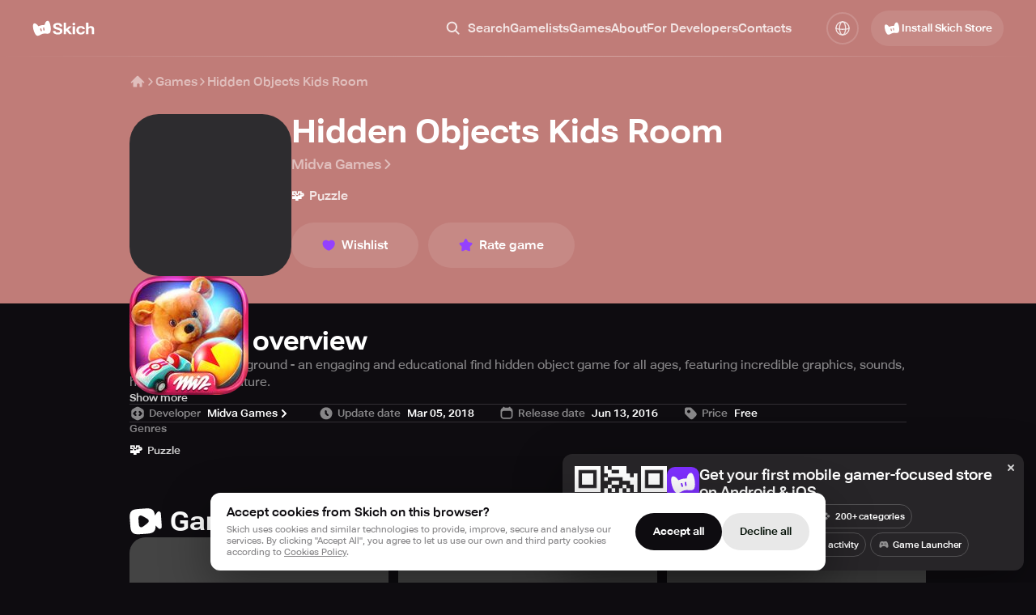

--- FILE ---
content_type: text/html; charset=utf-8
request_url: https://skich.app/games/hidden-objects-kids-room
body_size: 39595
content:
<!DOCTYPE html><html lang="en" class="__className_74ade7"><head><meta charSet="utf-8"/><meta name="viewport" content="width=device-width, initial-scale=1"/><link rel="stylesheet" href="/_next/static/css/a33e2d43a5d1bfe3.css" data-precedence="next"/><link rel="stylesheet" href="/_next/static/css/267f89d5d5ed6171.css" data-precedence="next"/><link rel="stylesheet" href="/_next/static/css/e2b0824c9db14654.css" data-precedence="next"/><link rel="stylesheet" href="/_next/static/css/034d609ee74f616d.css" data-precedence="next"/><link rel="stylesheet" href="/_next/static/css/027d10b02711738b.css" data-precedence="next"/><link rel="stylesheet" href="/_next/static/css/077ee2611e777c1f.css" data-precedence="next"/><link rel="stylesheet" href="/_next/static/css/0819ba1db8c98662.css" data-precedence="next"/><link rel="stylesheet" href="/_next/static/css/8568a13727d2b66e.css" data-precedence="next"/><link rel="stylesheet" href="/_next/static/css/be4017e37c589973.css" data-precedence="next"/><link rel="stylesheet" href="/_next/static/css/b6471ce5388992c3.css" data-precedence="next"/><link rel="stylesheet" href="/_next/static/css/635c1b7d294b6107.css" data-precedence="next"/><link rel="stylesheet" href="/_next/static/css/0520373140877eba.css" data-precedence="next"/><link rel="stylesheet" href="/_next/static/css/ac9ab022b2469994.css" data-precedence="next"/><link rel="stylesheet" href="/_next/static/css/b9d3e1b1f5335520.css" data-precedence="next"/><link rel="stylesheet" href="/_next/static/css/85a39f0b1decd7ba.css" data-precedence="next"/><link rel="stylesheet" href="/_next/static/css/841b04ef4d59f43c.css" data-precedence="next"/><link rel="stylesheet" href="/_next/static/css/7ec8c2f28ee3ad56.css" data-precedence="next"/><link rel="stylesheet" href="/_next/static/css/6c9c5fd0d903474a.css" data-precedence="next"/><link rel="stylesheet" href="/_next/static/css/ac81274a91a183da.css" data-precedence="next"/><link rel="stylesheet" href="/_next/static/css/eab95ccb899ec79f.css" data-precedence="next"/><link rel="stylesheet" href="/_next/static/css/d666bbcac7bf13d1.css" data-precedence="next"/><link rel="stylesheet" href="/_next/static/css/4276d42827c36ef1.css" data-precedence="next"/><link rel="stylesheet" href="/_next/static/css/4fddbb2298705dd1.css" data-precedence="next"/><link rel="stylesheet" href="/_next/static/css/ed004859f5513210.css" data-precedence="next"/><link rel="stylesheet" href="/_next/static/css/aee5d0138042ea47.css" data-precedence="next"/><link rel="stylesheet" href="/_next/static/css/8ebdc7591e88bb64.css" data-precedence="next"/><link rel="stylesheet" href="/_next/static/css/00e9471d1a3a4ee7.css" data-precedence="next"/><link rel="stylesheet" href="/_next/static/css/ab87a7dd4722bb76.css" data-precedence="next"/><link rel="stylesheet" href="/_next/static/css/37ac50626534d11f.css" data-precedence="next"/><link rel="stylesheet" href="/_next/static/css/faf1c594609e02ac.css" data-precedence="next"/><link rel="stylesheet" href="/_next/static/css/865fd8e5a07ad6a9.css" data-precedence="next"/><link rel="stylesheet" href="/_next/static/css/611965e47519af44.css" data-precedence="next"/><link rel="stylesheet" href="/_next/static/css/d19052a6bf669ca1.css" data-precedence="next"/><link rel="stylesheet" href="/_next/static/css/9d8c2e6099d18d80.css" data-precedence="next"/><link rel="stylesheet" href="/_next/static/css/ce9afd56209213c3.css" data-precedence="next"/><link rel="stylesheet" href="/_next/static/css/1e8e54184a4737e6.css" data-precedence="next"/><link rel="stylesheet" href="/_next/static/css/40c90664e703278e.css" data-precedence="next"/><link rel="stylesheet" href="/_next/static/css/c296896e4b26b4de.css" data-precedence="next"/><link rel="stylesheet" href="/_next/static/css/9ea047223da212e7.css" data-precedence="next"/><link rel="stylesheet" href="/_next/static/css/c66a559840321836.css" data-precedence="next"/><link rel="stylesheet" href="/_next/static/css/4cb6c5cdc5776a16.css" data-precedence="next"/><link rel="stylesheet" href="/_next/static/css/5d0bae7e1a0f29ab.css" data-precedence="next"/><link rel="stylesheet" href="/_next/static/css/49e913ceae1ec21e.css" data-precedence="next"/><link rel="stylesheet" href="/_next/static/css/7fbcf1075017b9f0.css" data-precedence="next"/><link rel="stylesheet" href="/_next/static/css/5b0c0e0ba78d9b8a.css" data-precedence="next"/><link rel="preload" as="script" fetchPriority="low" href="/_next/static/chunks/webpack-3482706799d149e9.js"/><script src="/_next/static/chunks/4bd1b696-100b9d70ed4e49c1.js" async=""></script><script src="/_next/static/chunks/1255-8befde0980f5cba9.js" async=""></script><script src="/_next/static/chunks/main-app-f3336e172256d2ab.js" async=""></script><script src="/_next/static/chunks/4707-348938aa716906fc.js" async=""></script><script src="/_next/static/chunks/7917-45164aece6bb4f42.js" async=""></script><script src="/_next/static/chunks/4407-dad3958afd29db79.js" async=""></script><script src="/_next/static/chunks/5971-de143589c42f2a18.js" async=""></script><script src="/_next/static/chunks/5407-080547c711a6b037.js" async=""></script><script src="/_next/static/chunks/9578-4784ff670051b92c.js" async=""></script><script src="/_next/static/chunks/8857-bc7e42cfd94a5d56.js" async=""></script><script src="/_next/static/chunks/8060-116aa99c6f06e151.js" async=""></script><script src="/_next/static/chunks/7852-b5cd78662ca733a7.js" async=""></script><script src="/_next/static/chunks/4149-cc8c22f9fcd03b5f.js" async=""></script><script src="/_next/static/chunks/app/%5Blocale%5D/games/layout-894d028b1a747864.js" async=""></script><script src="/_next/static/chunks/app/%5Blocale%5D/layout-b93555334b599eb4.js" async=""></script><script src="/_next/static/chunks/6808-a42dcb762eca9d32.js" async=""></script><script src="/_next/static/chunks/7240-58b56dde1bf65192.js" async=""></script><script src="/_next/static/chunks/app/%5Blocale%5D/games/page-a1668e39735f6060.js" async=""></script><script src="/_next/static/chunks/1191-39e39d6f69ac5377.js" async=""></script><script src="/_next/static/chunks/app/%5Blocale%5D/not-found-c0d7febed8ffa03f.js" async=""></script><script src="/_next/static/chunks/901-0f30701d5ed40d2b.js" async=""></script><script src="/_next/static/chunks/app/%5Blocale%5D/games/%5B...path%5D/page-3cf07fe1720d1ebd.js" async=""></script><link rel="preload" href="https://www.googletagmanager.com/gtag/js?id=G-F2TYT3MVH2" as="script"/><meta name="next-size-adjust" content=""/><meta name="theme-color" content="#000"/><title>Hidden Objects Kids Room - Download game for </title><meta name="description" content="Play Hidden Objects Kids Room on . Download now to explore, survive, and enjoy mobile gaming at its best."/><link rel="canonical" href="https://skich.app/games/hidden-objects-kids-room"/><link rel="alternate" hrefLang="en" href="https://skich.app/games/hidden-objects-kids-room"/><link rel="alternate" hrefLang="es" href="https://skich.app/es/games/hidden-objects-kids-room"/><link rel="alternate" hrefLang="it" href="https://skich.app/it/games/hidden-objects-kids-room"/><link rel="alternate" hrefLang="fr" href="https://skich.app/fr/games/hidden-objects-kids-room"/><link rel="alternate" hrefLang="de" href="https://skich.app/de/games/hidden-objects-kids-room"/><link rel="alternate" hrefLang="pt" href="https://skich.app/pt/games/hidden-objects-kids-room"/><link rel="alternate" hrefLang="pt-br" href="https://skich.app/pt-br/games/hidden-objects-kids-room"/><link rel="alternate" hrefLang="x-default" href="https://skich.app/games/hidden-objects-kids-room"/><meta property="og:title" content="Hidden Objects Kids Room - Download game for "/><meta property="og:description" content="Play Hidden Objects Kids Room on . Download now to explore, survive, and enjoy mobile gaming at its best."/><meta property="og:site_name" content="Skich Store"/><meta property="og:locale" content="en_US"/><meta property="og:image" content="https://img.skich.io/games/icons/ba165e56-d75c-463e-b258-745f61b08a3a.png?&amp;w=200&amp;h=200"/><meta property="og:image:width" content="200"/><meta property="og:image:height" content="200"/><meta property="og:type" content="website"/><meta name="twitter:card" content="summary_large_image"/><meta name="twitter:title" content="Hidden Objects Kids Room - Download game for "/><meta name="twitter:description" content="Play Hidden Objects Kids Room on . Download now to explore, survive, and enjoy mobile gaming at its best."/><meta name="twitter:image" content="https://img.skich.io/games/icons/ba165e56-d75c-463e-b258-745f61b08a3a.png?&amp;w=200&amp;h=200"/><meta name="twitter:image:width" content="200"/><meta name="twitter:image:height" content="200"/><link rel="icon" href="/favicon.ico" type="image/x-icon" sizes="48x48"/><link rel="apple-touch-icon" href="/apple-icon.png?3479d0fbcbe5d3ec" type="image/png" sizes="180x180"/><script type="application/ld+json">{"@context":"https://schema.org","@type":"Organization","name":"Skich","url":"https://skich.app/","logo":"https://skich.app/logo.png","sameAs":["https://discord.gg/aYkkPzHfe9","https://www.tiktok.com/@skich.store"],"description":"Skich — Discover & play mobile game","contactPoint":{"@type":"ContactPoint","contactType":"Feel free to contact us","email":"support@skich.app"}}</script><script src="/_next/static/chunks/polyfills-42372ed130431b0a.js" noModule=""></script></head><body><div hidden=""><!--$--><!--/$--></div><div class="c19hpmkg"><div class="cn8m99d"><header class="  c1di0324"><div class="cw0mq68"><div class="header-logo c1lo0q5v"><a class="lxkc2at" aria-label="Home" href="/"><svg width="25" height="26" viewBox="0 0 25 26" fill="none" xmlns="http://www.w3.org/2000/svg"><path fill-rule="evenodd" clip-rule="evenodd" d="M10.4153 20.8174C8.43108 21.8907 6.34773 23.0175 4.66569 21.4659C2.09885 19.098 -0.0190008 11.5498 1.02006 8.05077C1.82108 5.91578 4.80006 6.51917 7.47162 10.4721C7.47162 10.4721 9.68836 9.50297 11.1992 9.18341C12.6907 8.86792 15.1363 8.82059 15.1363 8.82059C15.9594 4.12462 18.3939 3.09913 19.981 4.02012C22.1389 5.73983 23.6135 14.3147 22.1389 17.7515C21.184 19.9776 18.6517 19.7602 16.6412 19.545C14.2402 19.3042 12.5333 19.6719 10.4154 20.8174L10.4153 20.8174ZM9.65025 13.9464C9.53393 13.551 9.76106 13.1364 10.1576 13.0204C10.5541 12.9044 10.9698 13.1309 11.0861 13.5263L11.716 15.6676C11.8323 16.063 11.6052 16.4776 11.2087 16.5936C10.8122 16.7096 10.3965 16.4831 10.2802 16.0877L9.65025 13.9464ZM13.882 11.9828C13.4966 12.0375 13.2285 12.3934 13.2833 12.7778L13.6345 15.2402C13.6893 15.6246 14.0462 15.8919 14.4317 15.8372C14.8172 15.7826 15.0852 15.4266 15.0304 15.0422L14.6793 12.5798C14.6244 12.1954 14.2675 11.9281 13.882 11.9828Z" fill="white"></path></svg><svg width="52" height="16" viewBox="0 0 52 16" fill="none" xmlns="http://www.w3.org/2000/svg"><path d="M0.476562 11.4239V11.1595H3.52554V11.3956C3.52554 12.0566 3.77173 12.5507 4.26411 12.8781C4.7565 13.2054 5.44457 13.3691 6.32833 13.3691C7.21841 13.3691 7.90017 13.2212 8.37361 12.9253C8.85337 12.6231 9.09324 12.2171 9.09324 11.7072C9.09324 11.1973 8.88493 10.8007 8.4683 10.5174C8.05167 10.2341 7.07006 9.91934 5.52348 9.57311C3.9327 9.21428 2.73016 8.71696 1.91583 8.08114C1.10782 7.43903 0.703816 6.53253 0.703816 5.36162C0.703816 4.15924 1.20251 3.18978 2.1999 2.45324C3.19729 1.7104 4.54187 1.33899 6.23364 1.33899C7.91279 1.33899 9.25737 1.73559 10.2674 2.52878C11.2837 3.32198 11.7919 4.31662 11.7919 5.5127V5.75822H8.82812V5.54103C8.8218 4.96187 8.60402 4.49918 8.17476 4.15294C7.74551 3.80671 7.10162 3.63359 6.24311 3.63359C5.39091 3.63359 4.7565 3.76893 4.33987 4.03963C3.92955 4.30403 3.72439 4.68174 3.72439 5.17276C3.72439 5.62602 3.9327 5.9754 4.34933 6.22091C4.77228 6.46013 5.73495 6.75286 7.23734 7.09909C8.80287 7.47051 10.0054 7.97098 10.845 8.6005C11.6846 9.23002 12.1043 10.1837 12.1043 11.4617C12.1043 12.7837 11.5741 13.8129 10.5136 14.5495C9.45937 15.286 8.06745 15.6543 6.3378 15.6543C4.62078 15.6543 3.21307 15.2891 2.11468 14.5589C1.0226 13.8287 0.476562 12.7837 0.476562 11.4239Z" fill="white"></path><path d="M13.6811 15.371V0.914062H16.5218V8.94988L20.2904 5.4466H23.756L16.5218 12.0754V15.371H13.6811ZM20.7449 15.371L16.7111 10.4702L18.567 8.61938L24.1821 15.371H20.7449Z" fill="white"></path><path d="M24.8214 15.371V5.4466H27.6621V15.371H24.8214ZM24.5563 2.70819C24.5563 2.26123 24.7015 1.88667 24.9919 1.5845C25.2823 1.28233 25.6989 1.13125 26.2418 1.13125C26.7783 1.13125 27.1918 1.28233 27.4822 1.5845C27.7726 1.88667 27.9178 2.25809 27.9178 2.69875C27.9178 3.152 27.7726 3.52972 27.4822 3.83189C27.1918 4.13406 26.7783 4.28514 26.2418 4.28514C25.7052 4.28514 25.2886 4.13406 24.9919 3.83189C24.7015 3.52972 24.5563 3.15515 24.5563 2.70819Z" fill="white"></path><path d="M29.3241 10.5552V10.253C29.3241 8.67919 29.8386 7.43589 30.8675 6.52308C31.9028 5.61028 33.2505 5.15388 34.9107 5.15388C36.4825 5.15388 37.6851 5.51585 38.5184 6.2398C39.3579 6.96375 39.8124 7.81989 39.8819 8.80824L39.9008 9.04431H37.0696V8.87434C37.0633 8.40849 36.8802 8.03708 36.5204 7.76009C36.1669 7.4831 35.624 7.34461 34.8918 7.34461C34.0333 7.34461 33.3736 7.59012 32.9128 8.08114C32.4583 8.56587 32.231 9.25205 32.231 10.1397V10.6685C32.231 11.5561 32.4583 12.2454 32.9128 12.7364C33.3673 13.2275 34.027 13.473 34.8918 13.473C35.643 13.473 36.1922 13.3282 36.5394 13.0386C36.8929 12.749 37.0696 12.3745 37.0696 11.9149V11.7733H39.8819V11.9244C39.8819 12.9127 39.4463 13.7814 38.5752 14.5306C37.704 15.2797 36.4825 15.6543 34.9107 15.6543C33.2568 15.6543 31.9122 15.1979 30.877 14.2851C29.8417 13.3723 29.3241 12.129 29.3241 10.5552Z" fill="white"></path><path d="M41.3166 15.371V0.914062H44.1478V6.86302C44.5076 6.35941 44.9621 5.96596 45.5113 5.68267C46.0605 5.3931 46.7265 5.25145 47.5093 5.25775C48.6834 5.25145 49.6019 5.56621 50.2647 6.20203C50.9275 6.83784 51.2526 7.90803 51.24 9.41258V15.371H48.3899V9.53533C48.3899 8.77991 48.2257 8.25426 47.8975 7.95839C47.5692 7.66251 47.1084 7.51458 46.515 7.51458C45.9595 7.51458 45.4798 7.66251 45.0757 7.95839C44.6781 8.24797 44.3719 8.61624 44.1573 9.06319V15.371H41.3166Z" fill="white"></path></svg></a></div><nav class="m17k1fgy"><ul class="meztsau"><li class="m1mc49hu"><div class="c1cfsybk"><button class="l8jneuc"><svg width="20" height="20" viewBox="0 0 20 20" fill="none" xmlns="http://www.w3.org/2000/svg"><path fill-rule="evenodd" clip-rule="evenodd" d="M13.0052 8.33366C13.0052 10.911 10.9159 13.0003 8.33854 13.0003C5.76121 13.0003 3.67188 10.911 3.67188 8.33366C3.67188 5.75633 5.76121 3.66699 8.33854 3.66699C10.9159 3.66699 13.0052 5.75633 13.0052 8.33366ZM12.293 13.7014C11.1867 14.5178 9.81898 15.0003 8.33854 15.0003C4.65664 15.0003 1.67188 12.0156 1.67188 8.33366C1.67188 4.65176 4.65664 1.66699 8.33854 1.66699C12.0204 1.66699 15.0052 4.65176 15.0052 8.33366C15.0052 9.81359 14.523 11.1809 13.7071 12.287L17.379 15.9589C17.7695 16.3494 17.7695 16.9826 17.379 17.3731C16.9885 17.7636 16.3553 17.7636 15.9648 17.3731L12.293 13.7014Z" fill="currentColor"></path></svg><span class="l6a78v">Search</span></button><div class="i151cncy"><svg width="20" height="20" viewBox="0 0 20 20" fill="none" xmlns="http://www.w3.org/2000/svg"><path fill-rule="evenodd" clip-rule="evenodd" d="M13.0052 8.33366C13.0052 10.911 10.9159 13.0003 8.33854 13.0003C5.76121 13.0003 3.67188 10.911 3.67188 8.33366C3.67188 5.75633 5.76121 3.66699 8.33854 3.66699C10.9159 3.66699 13.0052 5.75633 13.0052 8.33366ZM12.293 13.7014C11.1867 14.5178 9.81898 15.0003 8.33854 15.0003C4.65664 15.0003 1.67188 12.0156 1.67188 8.33366C1.67188 4.65176 4.65664 1.66699 8.33854 1.66699C12.0204 1.66699 15.0052 4.65176 15.0052 8.33366C15.0052 9.81359 14.523 11.1809 13.7071 12.287L17.379 15.9589C17.7695 16.3494 17.7695 16.9826 17.379 17.3731C16.9885 17.7636 16.3553 17.7636 15.9648 17.3731L12.293 13.7014Z" fill="currentColor"></path></svg><input type="text" placeholder="Search" class="i1a42klw" value=""/><button class="s1dhdqnu"><svg width="20" height="20" viewBox="0 0 20 20" fill="none" xmlns="http://www.w3.org/2000/svg"><path fill-rule="evenodd" clip-rule="evenodd" d="M4.29289 5.70711C3.90237 5.31658 3.90237 4.68342 4.29289 4.29289C4.68342 3.90237 5.31658 3.90237 5.70711 4.29289L10 8.58579L14.2929 4.29289C14.6834 3.90237 15.3166 3.90237 15.7071 4.29289C16.0976 4.68342 16.0976 5.31658 15.7071 5.70711L11.4142 10L15.7071 14.2929C16.0976 14.6834 16.0976 15.3166 15.7071 15.7071C15.3166 16.0976 14.6834 16.0976 14.2929 15.7071L10 11.4142L5.70711 15.7071C5.31658 16.0976 4.68342 16.0976 4.29289 15.7071C3.90237 15.3166 3.90237 14.6834 4.29289 14.2929L8.58579 10L4.29289 5.70711Z" fill="white"></path></svg></button></div></div></li><li class="m1mc49hu"><a class="s85j6wi" href="/gamelists">Gamelists</a></li><li class="m1mc49hu"><a class="s85j6wi" href="/games">Games</a></li><li class="m1mc49hu"><a class="s85j6wi" href="/about">About</a></li><li class="m1mc49hu"><a class="s85j6wi" href="/for-developers">For Developers</a></li><li class="m1mc49hu"><a href="#contacts" class="s85j6wi">Contacts</a></li></ul></nav><div class="h1mecq5x"><div class="c1hz004x"><span class="aegrzdq"><svg width="36" height="36" viewBox="0 0 36 36" fill="none" xmlns="http://www.w3.org/2000/svg"><circle cx="18" cy="18" r="12.1875" stroke="currentColor" stroke-width="2" stroke-linecap="round" stroke-linejoin="round"></circle><path d="M18 30.1875C14.8934 30.1875 12.375 24.731 12.375 18C12.375 11.269 14.8934 5.8125 18 5.8125" stroke="currentColor" stroke-width="2" stroke-linecap="round" stroke-linejoin="round"></path><path d="M18 30.1875C21.1066 30.1875 23.625 24.731 23.625 18C23.625 11.269 21.1066 5.8125 18 5.8125" stroke="currentColor" stroke-width="2" stroke-linecap="round" stroke-linejoin="round"></path><path d="M5.8125 17.0625C5.8125 18.6158 11.269 19.875 18 19.875C24.731 19.875 30.1875 18.6158 30.1875 17.0625" stroke="currentColor" stroke-width="2" stroke-linecap="round" stroke-linejoin="round"></path></svg></span><div class="dp74upf"><div class="d1k19hwg"><a class="active d1dgjmwz" href="//games/hidden-objects-kids-room">English<svg width="18" height="18" viewBox="0 0 18 18" fill="none" xmlns="http://www.w3.org/2000/svg"><path d="M15 4L7.8 14L3 9.625" stroke="white" stroke-width="2" stroke-linecap="round" stroke-linejoin="round"></path></svg></a><a class="d1dgjmwz" href="/de/games/hidden-objects-kids-room">Deutsch</a><a class="d1dgjmwz" href="/es/games/hidden-objects-kids-room">Español</a><a class="d1dgjmwz" href="/fr/games/hidden-objects-kids-room">Français</a><a class="d1dgjmwz" href="/it/games/hidden-objects-kids-room">Italiano</a><a class="d1dgjmwz" href="/pt/games/hidden-objects-kids-room">Portuguese</a><a class="d1dgjmwz" href="/pt-br/games/hidden-objects-kids-room">Portuguese (BR)</a></div></div></div></div><div class="dwgf2ad"><button type="button" variant="transparent10" size="40" textVersion="install" icon="store" class="d1nxzsku t1cs6mb7 _15ebsyf  "><span class="isc0o8j"><svg width="24" height="24" viewBox="0 0 24 24" fill="none" xmlns="http://www.w3.org/2000/svg"><path fill-rule="evenodd" clip-rule="evenodd" d="M10.9139 18.7166C9.2892 19.5978 7.58337 20.523 6.20613 19.2491C4.10443 17.3049 2.37035 11.1074 3.22112 8.23452C3.877 6.48159 6.31615 6.977 8.50361 10.2226C8.50361 10.2226 10.3187 9.42686 11.5557 9.16448C12.777 8.90545 14.7794 8.86658 14.7794 8.86658C15.4533 5.01095 17.4467 4.16896 18.7462 4.92515C20.513 6.33712 21.7204 13.3775 20.513 16.1994C19.7311 18.0271 17.6578 17.8486 16.0116 17.6719C14.0457 17.4742 12.648 17.7761 10.9139 18.7166L10.9139 18.7166ZM10.2875 13.0751C10.1922 12.7505 10.3782 12.4101 10.7028 12.3148C11.0275 12.2196 11.3679 12.4056 11.4631 12.7302L11.9789 14.4883C12.0741 14.813 11.8881 15.1534 11.5635 15.2486C11.2388 15.3439 10.8985 15.1579 10.8032 14.8332L10.2875 13.0751ZM13.7524 11.4629C13.4368 11.5078 13.2173 11.8 13.2622 12.1157L13.5497 14.1374C13.5946 14.453 13.8869 14.6725 14.2025 14.6276C14.5181 14.5827 14.7376 14.2905 14.6927 13.9748L14.4052 11.9531C14.3603 11.6375 14.068 11.418 13.7524 11.4629Z" fill="currentColor"></path></svg>Install Skich Store</span></button></div><button class="visible h1nxj911" aria-label="Toggle Search"><svg width="36" height="36" viewBox="0 0 36 36" fill="none" xmlns="http://www.w3.org/2000/svg"><path fill-rule="evenodd" clip-rule="evenodd" d="M23.0104 15.6671C23.0104 19.7172 19.7272 23.0005 15.6771 23.0005C11.627 23.0005 8.34375 19.7172 8.34375 15.6671C8.34375 11.617 11.627 8.3338 15.6771 8.3338C19.7272 8.3338 23.0104 11.617 23.0104 15.6671ZM21.2134 23.1819C19.6645 24.3249 17.7497 25.0005 15.6771 25.0005C10.5224 25.0005 6.34375 20.8218 6.34375 15.6671C6.34375 10.5125 10.5224 6.3338 15.6771 6.3338C20.8317 6.3338 25.0104 10.5125 25.0104 15.6671C25.0104 17.739 24.3353 19.6533 23.1931 21.2018L28.3337 26.3424C28.8804 26.8892 28.8804 27.7756 28.3337 28.3223C27.787 28.8691 26.9005 28.8691 26.3538 28.3223L21.2134 23.1819Z" fill="currentColor"></path></svg></button><button aria-label="Toggle Menu" class="c10maw3v"><svg width="36" height="36" viewBox="0 0 36 36" fill="none" xmlns="http://www.w3.org/2000/svg"><rect x="6" y="17" width="24" height="2" rx="1" fill="white"></rect><rect x="6" y="9" width="24" height="2" rx="1" fill="white"></rect><rect x="6" y="25" width="24" height="2" rx="1" fill="white"></rect></svg></button></div></header><main class="c1o4u5l7"><div class="i1czqqbl"><script type="application/ld+json">{"@context":"https://schema.org","@type":"MobileApplication","downloadUrl":"https://skich.app/install","installUrl":"https://skich.app/install","dateModified":"2025-08-08T00:00:00+08:00","description":"Hidden Objects Playground - an engaging and educational find hidden object game for all ages, featuring incredible graphics, sounds, hints, and zoom feature.","image":"https://img.skich.io/games/icons/ba165e56-d75c-463e-b258-745f61b08a3a.png","applicationCategory":"GameApplication","operatingSystem":"ios","screenshot":[],"publisher":{"@type":"Organization","name":"Skich","@id":"https://skich.app/"},"offers":{"@type":"Offer","price":0,"priceCurrency":"USD","availability":"Download"},"author":{"@type":"Organization","name":"Midva Games","url":""},"applicationSubCategory":"Action","name":"Hidden Objects Kids Room","alternateName":"Hidden Objects Kids Room","datePublished":"Mar 05, 2018"}</script><script type="application/ld+json">{"@type":"BreadcrumbList","@context":"https://schema.org","itemListElement":[{"@type":"ListItem","position":1,"name":"Home","item":{"@id":"https://skich.app","@type":"Thing"}},{"@type":"ListItem","position":2,"name":"Games","item":{"@id":"https://skich.app/games","@type":"Thing"}},{"@type":"ListItem","position":3,"name":"Hidden Objects Kids Room","item":{"@id":"https://skich.app/games/hidden-objects-kids-room","@type":"Thing"}}]}</script><div class="c10rd5cz c1hccvqe" style="--bg-color:#C07C78"></div><div style="--max-width:1028px" class="  cdvw8ir"><div class="cvqd6k9"><a aria-label="Home" href="/"><svg width="20" height="20" viewBox="0 0 20 20" fill="none" xmlns="http://www.w3.org/2000/svg"><path d="M10.5896 2.84113C10.2653 2.52212 9.74511 2.52212 9.42081 2.84113L1.92081 10.2189C1.59271 10.5417 1.58838 11.0693 1.91113 11.3974C2.23389 11.7255 2.76151 11.7298 3.0896 11.4071L4.4502 10.0686V15.7685C4.4502 16.2288 4.82329 16.6019 5.28353 16.6019H9.20949C9.18511 16.4884 9.17228 16.3707 9.17228 16.25V13.75C9.17228 12.8295 9.91847 12.0833 10.8389 12.0833C11.7594 12.0833 12.5056 12.8295 12.5056 13.75V16.25C12.5056 16.3707 12.4928 16.4884 12.4684 16.6019H14.728C15.1882 16.6019 15.5613 16.2288 15.5613 15.7685V10.0697L16.9208 11.4071C17.2489 11.7298 17.7765 11.7255 18.0993 11.3974C18.422 11.0693 18.4177 10.5417 18.0896 10.2189L10.5896 2.84113Z" fill="currentColor"></path></svg></a><svg width="12" height="12" viewBox="0 0 12 12" fill="none" xmlns="http://www.w3.org/2000/svg"><path d="M4 2L8 6L4 10" stroke="currentColor" stroke-width="1.5" stroke-linecap="round" stroke-linejoin="round"></path></svg><a href="/games">Games</a><svg width="12" height="12" viewBox="0 0 12 12" fill="none" xmlns="http://www.w3.org/2000/svg"><path d="M4 2L8 6L4 10" stroke="currentColor" stroke-width="1.5" stroke-linecap="round" stroke-linejoin="round"></path></svg><span class="l194glhn">Hidden Objects Kids Room</span></div><section class="c104xurb"><div class="c1fowfrg"><div class="g1q2f3wm"><div class="c149br89" style="--size:200px;--size-mobile:115px"><div style="--border-radius:36px;--border-radius-mobile:24px" class="  w1f3kris"><div class="ih8ta3j"><picture><source media="(max-width: 767px)" srcSet="https://img.skich.io/games/icons/ba165e56-d75c-463e-b258-745f61b08a3a.png?&amp;w=118 1x, https://img.skich.io/games/icons/ba165e56-d75c-463e-b258-745f61b08a3a.png?&amp;w=236 2x"/><source media="(min-width: 768px)" srcSet="https://img.skich.io/games/icons/ba165e56-d75c-463e-b258-745f61b08a3a.png?&amp;w=147 1x, https://img.skich.io/games/icons/ba165e56-d75c-463e-b258-745f61b08a3a.png?&amp;w=294 2x"/><img fetchPriority="high" loading="eager" src="https://img.skich.io/games/icons/ba165e56-d75c-463e-b258-745f61b08a3a.png?&amp;w=147" alt="Hidden Objects Kids Room"/></picture></div></div></div></div><div class="gko8rzp"><h1 class="t6cf7mx">Hidden Objects Kids Room</h1><div class="a1dqq0cj"><div class="dk2ur9v"><a class="dw026xx" href="/developers/midva-games">Midva Games<!-- --> <svg width="16" height="16" viewBox="0 0 16 16" fill="none" xmlns="http://www.w3.org/2000/svg"><path d="M5.5 3L10.5 8L5.5 13" stroke="currentColor" stroke-width="2" stroke-linecap="round" stroke-linejoin="round"></path></svg></a></div></div><div class="c1qe8ifg"><div class="r18ov8wo"><a class="cvyu1g8" href="/games/category/puzzle"><div class="iahlt36"><span class="i1e6t0b8">🧩</span></div><span class="is-big c1dvmsgb">Puzzle</span></a></div></div><div class="b15h69wz"><div class="b26wt7t"><a class="d1nxzsku t1cs6mb7 _oqadxk  b1gffvg6" variant="transparent10"><span class="isc0o8j"><svg width="24" height="24" viewBox="0 0 24 24" fill="none" xmlns="http://www.w3.org/2000/svg"><path fill-rule="evenodd" clip-rule="evenodd" d="M12.1508 18.7141C10.2888 18.3233 4.55078 15.2615 4.55078 9.75698C4.55078 8.90245 4.82961 8.06959 5.34776 7.37637C5.86591 6.68315 6.59712 6.1647 7.43782 5.89448C8.27852 5.62426 9.18607 5.61595 10.0319 5.87074C10.8778 6.12553 11.6191 6.6305 12.1508 7.31412C12.6825 6.6305 13.4238 6.12553 14.2696 5.87074C15.1155 5.61595 16.023 5.62426 16.8637 5.89448C17.7044 6.1647 18.4357 6.68315 18.9538 7.37637C19.472 8.06959 19.7508 8.90245 19.7508 9.75698C19.7508 15.2615 14.0128 18.3233 12.1508 18.7141Z" fill="#9441FF"></path></svg>Wishlist</span></a><a class="d1nxzsku t1cs6mb7 _oqadxk  b1gffvg6" variant="transparent10"><span class="isc0o8j"><svg width="25" height="24" viewBox="0 0 25 24" fill="none" xmlns="http://www.w3.org/2000/svg"><path d="M10.1732 7.02028C11.1281 5.08552 11.6055 4.11814 12.3418 4.0139C12.4728 3.99537 12.6057 3.99537 12.7366 4.0139C13.4729 4.11814 13.9504 5.08552 14.9052 7.02028C15.1852 7.58762 15.3252 7.87128 15.5584 8.06355C15.6028 8.10011 15.6493 8.13392 15.6978 8.1648C15.9527 8.32716 16.2657 8.37265 16.8918 8.46363C19.027 8.77388 20.0945 8.92901 20.4212 9.59708C20.4793 9.71588 20.5204 9.84227 20.5432 9.97253C20.6716 10.705 19.8991 11.458 18.3541 12.964C17.901 13.4056 17.6745 13.6264 17.5637 13.9076C17.5427 13.9611 17.5249 14.0158 17.5105 14.0715C17.4349 14.3641 17.4883 14.6759 17.5953 15.2994C17.96 17.4259 18.1424 18.4892 17.6079 19.0063C17.5129 19.0983 17.4054 19.1764 17.2886 19.2383C16.6316 19.5868 15.6767 19.0848 13.767 18.0808C13.207 17.7864 12.927 17.6392 12.6253 17.6207C12.568 17.6172 12.5105 17.6172 12.4531 17.6207C12.1514 17.6392 11.8714 17.7864 11.3114 18.0808C9.40171 19.0848 8.44685 19.5868 7.78989 19.2383C7.67306 19.1764 7.56554 19.0983 7.47051 19.0063C6.93608 18.4892 7.11844 17.4259 7.48317 15.2994C7.59012 14.6759 7.64359 14.3641 7.56795 14.0715C7.55356 14.0158 7.53579 13.9611 7.51472 13.9076C7.40392 13.6264 7.1774 13.4056 6.72435 12.964C5.17935 11.458 4.40686 10.705 4.53526 9.97253C4.55809 9.84227 4.59916 9.71588 4.65725 9.59708C4.98392 8.92901 6.05149 8.77388 8.18662 8.46363C8.81271 8.37265 9.12576 8.32716 9.38068 8.1648C9.42915 8.13392 9.47569 8.10011 9.52003 8.06356C9.75323 7.87128 9.89322 7.58762 10.1732 7.02028Z" fill="#9441FF"></path></svg>Rate game</span></a></div></div></div></div></section><section class="c1feg00b"><header><h2 class="t1xh21fp"><svg width="40" height="40" viewBox="0 0 40 40" fill="none" xmlns="http://www.w3.org/2000/svg"><rect x="2.82959" y="7.41016" width="32.5" height="27.5" rx="7.5" transform="rotate(-4 2.82959 7.41016)" fill="white" stroke="white" stroke-width="3.75"></rect><rect x="29.54" y="13.0645" width="5" height="5" rx="2.5" transform="rotate(86 29.54 13.0645)" fill="#0E0C10"></rect><rect x="21.0732" y="17.4102" width="5" height="5" rx="2.5" transform="rotate(-4 21.0732 17.4102)" fill="#0E0C10"></rect><rect x="30.0625" y="20.5449" width="5" height="5" rx="2.5" transform="rotate(86 30.0625 20.5449)" fill="#0E0C10"></rect><rect x="28.5549" y="16.8926" width="5" height="5" rx="2.5" transform="rotate(-4 28.5549 16.8926)" fill="#0E0C10"></rect><path d="M11.6339 16.8165L11.8955 20.5574M11.8955 20.5574L8.15465 20.819M11.8955 20.5574L15.6364 20.2958M11.8955 20.5574L12.1571 24.2983" stroke="#0E0C10" stroke-width="3.75" stroke-linecap="round" stroke-linejoin="round"></path></svg>Game overview</h2></header><div class="c1psuz81"><p class="h1qxlwzr">Hidden Objects Playground - an engaging and educational find hidden object game for all ages, featuring incredible graphics, sounds, hints, and zoom feature.</p><div class="c1ooqxad"><div style="--height:0" class="c2zzkrw"><div class="cnn6wxb"><div class="clccxpn">Prepare yourself for the latest addition to the world of hidden object games! If you're an enthusiast of finding hidden items in pictures, then Hidden Objects Playground is the perfect game for you! With its beautiful graphics and intuitive gameplay, it's a great choice for everyone looking for an exciting experience! Take a trip to the magical world of hidden objects and embark on a journey full of mysteries. Can you solve them all?<br><br>The game offers more than one thousand objects to discover, providing you with hours of entertainment! The graphics are simply stunning, transporting you to a world of colourful playgrounds that will amaze you with their details. Furthermore, the catchy sounds will make every play session more enjoyable, adding an extra dimension to the game.<br><br>In case you're stuck, don't worry! Hidden Objects Playground also provides you with a useful hint system that will guide you to the missing items. Combined with the awesome zoom feature that shows you details up close, this game will provide you with a unique and exciting experience that is hard to match.<br><br>Regardless of your age, Hidden Objects Playground is a high quality puzzle game that everyone can enjoy. If you're looking to improve your vocabulary, this sensational game is an awesome educational tool that will help you in this regard. The magnificent levels are designed to provide an incredible entertainment experience, allowing you to discover hidden toys, sunglasses, food, drinks, and other things in beautifully crafted playgrounds!<br><br>Ready to embark on your next hidden object adventure? Download Hidden Objects Playground now and start exploring the levels that will put your concentration and observation skills to the test. With its engaging gameplay and fantastic design, we guarantee that you'll have a blast playing this photo puzzle game! Have fun!</div></div></div><div class="b18tjlro"><button class="bpqix4s">Show more</button></div></div></div><hr class="s1ejob6l"/><div class="o5qxzr4"><div class="owerj1n"><svg width="20" height="20" viewBox="0 0 20 20" fill="none" xmlns="http://www.w3.org/2000/svg"><path fill-rule="evenodd" clip-rule="evenodd" d="M6.10195 3.24985C7.95228 2.18156 8.87744 1.64742 9.89133 1.6201C9.96314 1.61817 10.035 1.61817 10.1068 1.6201C11.1207 1.64742 12.0458 2.18156 13.8962 3.24985C15.7465 4.31814 16.6717 4.85228 17.2023 5.71668C17.2398 5.7779 17.2758 5.84012 17.31 5.90327C17.7933 6.79499 17.7933 7.86328 17.7933 9.99985C17.7933 12.1364 17.7933 13.2047 17.31 14.0964C17.2758 14.1596 17.2398 14.2218 17.2023 14.283C16.6717 15.1474 15.7465 15.6816 13.8962 16.7499C12.0458 17.8181 11.1207 18.3523 10.1068 18.3796C10.035 18.3815 9.96314 18.3815 9.89133 18.3796C8.87744 18.3523 7.95228 17.8181 6.10195 16.7499C4.25162 15.6816 3.32646 15.1474 2.79585 14.283C2.75827 14.2218 2.72235 14.1596 2.68812 14.0964C2.20483 13.2047 2.20483 12.1364 2.20483 9.99985C2.20483 7.86328 2.20483 6.79499 2.68812 5.90327C2.72235 5.84012 2.75827 5.7779 2.79585 5.71668C3.32646 4.85228 4.25162 4.31814 6.10195 3.24985ZM8.31321 7.18668C8.76231 7.63578 8.76231 8.36392 8.31321 8.81302L7.12638 9.99985L8.31321 11.1867C8.76231 11.6358 8.76231 12.3639 8.31321 12.813C7.86411 13.2621 7.13597 13.2621 6.68687 12.813L4.68687 10.813C4.23776 10.3639 4.23776 9.63578 4.68687 9.18668L6.68687 7.18668C7.13597 6.73757 7.86411 6.73757 8.31321 7.18668ZM11.6869 8.81302C11.2378 8.36392 11.2378 7.63578 11.6869 7.18668C12.136 6.73757 12.8641 6.73757 13.3132 7.18668L15.3132 9.18668C15.7623 9.63578 15.7623 10.3639 15.3132 10.813L13.3132 12.813C12.8641 13.2621 12.136 13.2621 11.6869 12.813C11.2378 12.3639 11.2378 11.6358 11.6869 11.1867L12.8737 9.99985L11.6869 8.81302Z" fill="white" fill-opacity="0.5"></path></svg><div class="pqtw74">Developer</div><a class="vgo56ud" href="/developers/midva-games">Midva Games<svg width="16" height="16" viewBox="0 0 16 16" fill="none" xmlns="http://www.w3.org/2000/svg"><path d="M6 4L10 8L6 12" stroke="white" stroke-width="2" stroke-linecap="round" stroke-linejoin="round"></path></svg></a></div><div class="owerj1n"><svg width="20" height="21" viewBox="0 0 20 21" fill="none" xmlns="http://www.w3.org/2000/svg"><path fill-rule="evenodd" clip-rule="evenodd" d="M10 18.3611C14.1421 18.3611 17.5 15.0032 17.5 10.8611C17.5 6.71895 14.1421 3.36108 10 3.36108C5.85786 3.36108 2.5 6.71895 2.5 10.8611C2.5 15.0032 5.85786 18.3611 10 18.3611ZM10.6472 8.03086C10.6029 7.39728 10.0534 6.91958 9.41978 6.96389C8.7862 7.00819 8.3085 7.55772 8.3528 8.1913L8.56207 11.184C8.58335 11.4883 8.72462 11.7716 8.9548 11.9717L11.0894 13.8273C11.5688 14.244 12.2951 14.1932 12.7118 13.7139C13.1285 13.2345 13.0777 12.5082 12.5984 12.0915L10.8232 10.5484L10.6472 8.03086Z" fill="white" fill-opacity="0.5"></path></svg><div class="pqtw74">Update date</div><span class="v1sq5mne">Mar 05, 2018</span></div><div class="owerj1n"><svg width="20" height="21" viewBox="0 0 20 21" fill="none" xmlns="http://www.w3.org/2000/svg"><path fill-rule="evenodd" clip-rule="evenodd" d="M6.37793 2.68726C5.7442 2.68726 5.23047 3.20099 5.23047 3.83472V4.05847C4.8325 4.16611 4.48503 4.32012 4.17054 4.5416C3.78918 4.81019 3.45692 5.14245 3.18833 5.52382C2.80309 6.0708 2.62276 6.71658 2.53451 7.55015C2.44727 8.37425 2.44727 9.41716 2.44727 10.7736V10.7738V10.8117V10.8118C2.44727 12.1683 2.44727 13.2112 2.53451 14.0353C2.62276 14.8689 2.80309 15.5146 3.18833 16.0616C3.45692 16.443 3.78918 16.7753 4.17054 17.0438C4.71753 17.4291 5.36331 17.6094 6.19688 17.6977C7.02101 17.7849 8.06396 17.7849 9.42049 17.7849H9.42051H10.5717H10.5717C11.9282 17.7849 12.9712 17.7849 13.7953 17.6977C14.6289 17.6094 15.2747 17.4291 15.8216 17.0438C16.203 16.7753 16.5353 16.443 16.8039 16.0616C17.1891 15.5146 17.3694 14.8689 17.4577 14.0353C17.5449 13.2112 17.5449 12.1682 17.5449 10.8117V10.8117V10.7738V10.7738C17.5449 9.41724 17.5449 8.37428 17.4577 7.55015C17.3694 6.71658 17.1891 6.0708 16.8039 5.52382C16.5353 5.14245 16.203 4.81019 15.8216 4.5416C15.5072 4.32012 15.1597 4.16611 14.7617 4.05847V3.83472C14.7617 3.20099 14.248 2.68726 13.6143 2.68726C12.9877 2.68726 12.4784 3.18943 12.467 3.81326C11.9114 3.80054 11.2794 3.80054 10.5575 3.80054H9.43468C8.71274 3.80054 8.08079 3.80054 7.52519 3.81326C7.51375 3.18943 7.00449 2.68726 6.37793 2.68726ZM5.11542 8.16441C5.37784 7.9796 5.70866 7.87491 6.22124 7.82065C6.73943 7.76579 7.4063 7.76538 8.32812 7.76538H11.668C12.5898 7.76538 13.2567 7.76579 13.7749 7.82065C14.2874 7.87491 14.6183 7.9796 14.8807 8.16441C15.086 8.30904 15.2649 8.48795 15.4096 8.6933C15.5944 8.95572 15.6991 9.28654 15.7533 9.79912C15.8082 10.3173 15.8086 10.9842 15.8086 11.906C15.8086 12.8278 15.8082 13.4947 15.7533 14.0129C15.6991 14.5255 15.5944 14.8563 15.4096 15.1187C15.2649 15.3241 15.086 15.503 14.8807 15.6476C14.6183 15.8324 14.2874 15.9371 13.7749 15.9914C13.2567 16.0462 12.5898 16.0466 11.668 16.0466H8.32812C7.4063 16.0466 6.73943 16.0462 6.22124 15.9914C5.70866 15.9371 5.37784 15.8324 5.11542 15.6476C4.91007 15.503 4.73116 15.3241 4.58653 15.1187C4.40172 14.8563 4.29703 14.5255 4.24277 14.0129C4.18791 13.4947 4.1875 12.8278 4.1875 11.906C4.1875 10.9842 4.18791 10.3173 4.24277 9.79912C4.29703 9.28654 4.40172 8.95572 4.58653 8.6933C4.73116 8.48795 4.91007 8.30904 5.11542 8.16441Z" fill="white" fill-opacity="0.5"></path></svg><div class="pqtw74">Release date</div><span class="v1sq5mne">Jun 13, 2016</span></div><div class="owerj1n"><svg width="20" height="20" viewBox="0 0 20 20" fill="none" xmlns="http://www.w3.org/2000/svg"><path fill-rule="evenodd" clip-rule="evenodd" d="M7 2.5H8.92209C9.73959 2.5 10.1483 2.5 10.5159 2.65224C10.8834 2.80448 11.1725 3.09351 11.7505 3.67157L15.2105 7.13158C16.7738 8.69484 17.5554 9.47646 17.7152 10.4201C17.7714 10.7517 17.7714 11.0904 17.7152 11.422C17.5554 12.3656 16.7738 13.1473 15.2105 14.7105C13.6473 16.2738 12.8656 17.0554 11.922 17.2152C11.5904 17.2714 11.2517 17.2714 10.9201 17.2152C9.97647 17.0554 9.19484 16.2738 7.63159 14.7105L7.63158 14.7105L4.17157 11.2505C3.59351 10.6725 3.30448 10.3834 3.15224 10.0159C3 9.64834 3 9.23959 3 8.42209V6.5C3 4.61438 3 3.67157 3.58579 3.08579C4.17157 2.5 5.11438 2.5 7 2.5ZM8 9.5C9.10457 9.5 10 8.60457 10 7.5C10 6.39543 9.10457 5.5 8 5.5C6.89543 5.5 6 6.39543 6 7.5C6 8.60457 6.89543 9.5 8 9.5Z" fill="white" fill-opacity="0.5"></path></svg><div class="pqtw74">Price</div><span class="v1sq5mne">Free</span></div></div><hr class="s1ejob6l"/><div class="ri8aawh"><span class="rzus6a7">Genres</span><div class="r18ov8wo"><a class="cvyu1g8" href="/games/category/puzzle"><div class="iahlt36"><span class="i1e6t0b8">🧩</span></div><span class="c1dvmsgb">Puzzle</span></a></div></div></section><section class="c1feg00b"><header><h2 class="t1xh21fp"><svg width="40" height="40" viewBox="0 0 40 40" fill="none" xmlns="http://www.w3.org/2000/svg"><path fill-rule="evenodd" clip-rule="evenodd" d="M3.53683 9.19843C1.8384 11.1522 2.04392 14.0913 2.45496 19.9696L2.62935 22.4635C3.0404 28.3417 3.24592 31.2808 5.19974 32.9792C7.15356 34.6776 10.0927 34.4721 15.9709 34.0611L18.4648 33.8867C24.343 33.4756 27.2821 33.2701 28.9805 31.3163C30.6789 29.3625 30.4734 26.4234 30.0624 20.5452L29.9795 19.3606C30.048 20.1434 30.3873 20.8785 30.9398 21.4388L35.7815 26.3483C36.7761 27.3569 37.2734 27.8612 37.6701 27.6821C38.0667 27.503 38.0173 26.7965 37.9185 25.3834L37.4566 18.7786L36.9948 12.1738C36.896 10.7608 36.8466 10.0543 36.4289 9.93214C36.0112 9.80999 35.5889 10.3786 34.7443 11.5157L34.7443 11.5157L30.633 17.0514C30.1638 17.6831 29.9302 18.4583 29.9713 19.2429L29.888 18.0512C29.4769 12.173 29.2714 9.23394 27.3176 7.53552C25.3638 5.83709 22.4247 6.04261 16.5465 6.45365L14.0526 6.62804C8.17436 7.03909 5.23525 7.24461 3.53683 9.19843Z" fill="white"></path><path d="M2.45496 19.9696L4.3254 19.8388L2.45496 19.9696ZM2.62935 22.4635L0.758922 22.5943L2.62935 22.4635ZM5.19974 32.9792L3.96963 34.3943L3.96963 34.3943L5.19974 32.9792ZM15.9709 34.0611L15.8401 32.1906L15.9709 34.0611ZM18.4648 33.8867L18.5956 35.7571L18.4648 33.8867ZM28.9805 31.3163L30.3956 32.5464L30.3956 32.5464L28.9805 31.3163ZM29.9795 19.3606L31.8474 19.1972L28.1091 19.4914L29.9795 19.3606ZM30.9398 21.4388L29.6048 22.7553L29.6048 22.7553L30.9398 21.4388ZM35.7815 26.3483L37.1165 25.0318L37.1165 25.0318L35.7815 26.3483ZM37.6701 27.6821L38.4417 29.391L38.4417 29.391L37.6701 27.6821ZM37.9185 25.3834L39.7889 25.2526L37.9185 25.3834ZM37.4566 18.7786L35.5862 18.9094L37.4566 18.7786ZM36.9948 12.1738L38.8652 12.043L36.9948 12.1738ZM36.4289 9.93214L36.9551 8.13251L36.9551 8.13251L36.4289 9.93214ZM34.7443 11.5157L36.1594 12.7458L36.2067 12.6915L36.2496 12.6337L34.7443 11.5157ZM34.7443 11.5157L33.3292 10.2856L33.282 10.34L33.2391 10.3978L34.7443 11.5157ZM30.633 17.0514L32.1383 18.1693L32.1383 18.1693L30.633 17.0514ZM29.9713 19.2429L28.1009 19.3737L31.8437 19.1448L29.9713 19.2429ZM29.888 18.0512L28.0175 18.182L29.888 18.0512ZM27.3176 7.53552L28.5477 6.12044L28.5477 6.12043L27.3176 7.53552ZM16.5465 6.45365L16.6773 8.32409L16.5465 6.45365ZM14.0526 6.62804L13.9218 4.75761L14.0526 6.62804ZM4.3254 19.8388C4.11618 16.8468 3.97639 14.7907 4.07602 13.2319C4.17218 11.7275 4.47979 10.9716 4.95191 10.4285L2.12175 7.96832C0.895432 9.37903 0.456586 11.0696 0.333661 12.9927C0.214208 14.8616 0.382707 17.2141 0.584531 20.1003L4.3254 19.8388ZM4.49979 22.3327L4.3254 19.8388L0.584531 20.1003L0.758922 22.5943L4.49979 22.3327ZM6.42985 31.5641C5.88674 31.092 5.47693 30.3863 5.17233 28.9099C4.85674 27.3802 4.70901 25.3246 4.49979 22.3327L0.758922 22.5943C0.960747 25.4805 1.1213 27.8336 1.49968 29.6676C1.88906 31.5549 2.55892 33.168 3.96963 34.3943L6.42985 31.5641ZM15.8401 32.1906C12.8481 32.3998 10.792 32.5396 9.23326 32.44C7.72884 32.3438 6.97296 32.0362 6.42985 31.5641L3.96963 34.3943C5.38034 35.6206 7.07092 36.0594 8.99405 36.1824C10.8629 36.3018 13.2154 36.1333 16.1017 35.9315L15.8401 32.1906ZM18.334 32.0162L15.8401 32.1906L16.1017 35.9315L18.5956 35.7571L18.334 32.0162ZM27.5654 30.0862C27.0933 30.6293 26.3876 31.0391 24.9112 31.3437C23.3815 31.6593 21.326 31.807 18.334 32.0162L18.5956 35.7571C21.4818 35.5553 23.8349 35.3947 25.6689 35.0163C27.5562 34.627 29.1693 33.9571 30.3956 32.5464L27.5654 30.0862ZM28.1919 20.676C28.4012 23.6679 28.5409 25.724 28.4413 27.2828C28.3451 28.7872 28.0375 29.5431 27.5654 30.0862L30.3956 32.5464C31.6219 31.1357 32.0607 29.4451 32.1837 27.522C32.3031 25.6531 32.1346 23.3006 31.9328 20.4144L28.1919 20.676ZM28.1091 19.4914L28.1919 20.676L31.9328 20.4144L31.85 19.2299L28.1091 19.4914ZM32.2748 20.1222C32.0289 19.8728 31.8779 19.5456 31.8474 19.1972L28.1117 19.5241C28.2182 20.7411 28.7456 21.8841 29.6048 22.7553L32.2748 20.1222ZM37.1165 25.0318L32.2748 20.1222L29.6048 22.7553L34.4465 27.6649L37.1165 25.0318ZM36.8985 25.9732C37.0745 25.8937 37.2691 25.8483 37.4675 25.8432C37.6596 25.8382 37.8151 25.8719 37.9205 25.9058C38.1036 25.9645 38.1739 26.0365 38.0943 25.9752C38.0288 25.9248 37.9204 25.8303 37.7437 25.6595C37.5705 25.4919 37.37 25.2888 37.1165 25.0318L34.4465 27.6649C34.9006 28.1254 35.381 28.6187 35.8058 28.9459C36.1338 29.1986 37.1826 29.9595 38.4417 29.391L36.8985 25.9732ZM36.0481 25.5142C36.0732 25.8743 36.093 26.159 36.1041 26.3998C36.1154 26.6453 36.1146 26.7891 36.1092 26.8716C36.1025 26.9718 36.095 26.8715 36.172 26.6952C36.2163 26.5938 36.2939 26.4549 36.4247 26.314C36.5597 26.1686 36.7224 26.0527 36.8985 25.9732L38.4417 29.391C39.7007 28.8224 39.8236 27.5325 39.851 27.1194C39.8864 26.5843 39.834 25.8977 39.7889 25.2526L36.0481 25.5142ZM35.5862 18.9094L36.0481 25.5142L39.7889 25.2526L39.3271 18.6478L35.5862 18.9094ZM35.1244 12.3046L35.5862 18.9094L39.3271 18.6478L38.8652 12.043L35.1244 12.3046ZM35.9026 11.7318C35.7172 11.6775 35.5399 11.5854 35.386 11.4602C35.2368 11.3389 35.1407 11.2121 35.0827 11.1179C34.9819 10.9541 34.9754 10.8536 34.996 10.952C35.0128 11.0329 35.0337 11.1752 35.0566 11.4199C35.0792 11.6599 35.0992 11.9446 35.1244 12.3046L38.8652 12.043C38.8201 11.3979 38.7764 10.7107 38.6669 10.1858C38.5823 9.78054 38.2811 8.52026 36.9551 8.13251L35.9026 11.7318ZM36.2496 12.6337C36.4648 12.3439 36.6351 12.1149 36.7833 11.9248C36.9345 11.7311 37.0287 11.6224 37.0865 11.5633C37.1568 11.4915 37.0972 11.5726 36.9241 11.6563C36.8244 11.7045 36.6751 11.7595 36.4842 11.7813C36.287 11.8039 36.088 11.786 35.9026 11.7318L36.9551 8.13251C35.6292 7.74477 34.6965 8.64418 34.4068 8.94005C34.0317 9.32322 33.6247 9.8786 33.2391 10.3977L36.2496 12.6337ZM36.1594 12.7458L36.1594 12.7458L33.3293 10.2856L33.3292 10.2856L36.1594 12.7458ZM32.1383 18.1693L36.2496 12.6337L33.2391 10.3978L29.1278 15.9334L32.1383 18.1693ZM31.8437 19.1448C31.8254 18.7956 31.9294 18.4505 32.1383 18.1693L29.1278 15.9334C28.3982 16.9157 28.0349 18.121 28.0989 19.341L31.8437 19.1448ZM28.0175 18.182L28.1009 19.3737L31.8417 19.1121L31.7584 17.9205L28.0175 18.182ZM26.0875 8.9506C26.6306 9.42271 27.0404 10.1284 27.345 11.6048C27.6606 13.1345 27.8083 15.1901 28.0175 18.182L31.7584 17.9205C31.5566 15.0342 31.396 12.6811 31.0176 10.8471C30.6283 8.9598 29.9584 7.34675 28.5477 6.12044L26.0875 8.9506ZM16.6773 8.32409C19.6692 8.11487 21.7253 7.97508 23.2841 8.07471C24.7885 8.17087 25.5444 8.47848 26.0875 8.9506L28.5477 6.12043C27.137 4.89412 25.4464 4.45528 23.5233 4.33235C21.6545 4.2129 19.3019 4.3814 16.4157 4.58322L16.6773 8.32409ZM14.1834 8.49848L16.6773 8.32409L16.4157 4.58322L13.9218 4.75761L14.1834 8.49848ZM4.95191 10.4285C5.42402 9.88543 6.12974 9.47562 7.60614 9.17102C9.13583 8.85543 11.1914 8.7077 14.1834 8.49848L13.9218 4.75761C11.0355 4.95944 8.68243 5.11999 6.84842 5.49837C4.96111 5.88775 3.34806 6.5576 2.12175 7.96832L4.95191 10.4285Z" fill="white"></path><path d="M14.3292 27.5609C15.5862 27.7015 17.0174 26.5957 19.8797 24.3843C22.244 22.5576 23.4261 21.6443 23.667 20.5287C23.792 19.9496 23.7499 19.3469 23.5455 18.7909C23.1517 17.7197 21.8539 16.9798 19.2585 15.5C16.1162 13.7084 14.5451 12.8126 13.3199 13.1267C12.6888 13.2885 12.124 13.6435 11.7046 14.1421C10.8904 15.11 11.0165 16.9142 11.2689 20.5225C11.5212 24.1308 11.6473 25.935 12.5883 26.7802C13.073 27.2155 13.6817 27.4885 14.3292 27.5609Z" fill="#0E0C10"></path></svg>Gameplay &amp; Streams</h2></header><div class=" cols-3 c1nrwm7g"><div class="v1ny0203"><div class="p10agri2"></div><div class="cewkzti"><span class="t1ducna2">ESL Game | Rooms of the House | Hidden Picture Game</span><span class="a11tqkk">Games4esl</span></div></div><div class="v1ny0203"><div class="p10agri2"></div><div class="cewkzti"><span class="t1ducna2">Children`s Room Hidden Object walkthrough</span><span class="a11tqkk">escapeskynet</span></div></div><div class="v1ny0203"><div class="p10agri2"></div><div class="cewkzti"><span class="t1ducna2">The Best Hidden Object Games for Kids - Round 5. Awesome hidden objects games photo puzzle for kids.</span><span class="a11tqkk">Kids Party Games</span></div></div></div></section><section class="c1feg00b"><header><h2 class="t1xh21fp"><svg width="40" height="40" viewBox="0 0 40 40" fill="none" xmlns="http://www.w3.org/2000/svg"><rect x="2.82959" y="7.41016" width="32.5" height="27.5" rx="7.5" transform="rotate(-4 2.82959 7.41016)" fill="white" stroke="white" stroke-width="3.75"></rect><rect x="29.54" y="13.0645" width="5" height="5" rx="2.5" transform="rotate(86 29.54 13.0645)" fill="#0E0C10"></rect><rect x="21.0732" y="17.4102" width="5" height="5" rx="2.5" transform="rotate(-4 21.0732 17.4102)" fill="#0E0C10"></rect><rect x="30.0625" y="20.5449" width="5" height="5" rx="2.5" transform="rotate(86 30.0625 20.5449)" fill="#0E0C10"></rect><rect x="28.5549" y="16.8926" width="5" height="5" rx="2.5" transform="rotate(-4 28.5549 16.8926)" fill="#0E0C10"></rect><path d="M11.6339 16.8165L11.8955 20.5574M11.8955 20.5574L8.15465 20.819M11.8955 20.5574L15.6364 20.2958M11.8955 20.5574L12.1571 24.2983" stroke="#0E0C10" stroke-width="3.75" stroke-linecap="round" stroke-linejoin="round"></path></svg>Developer</h2></header><a class="l1ovnrpl " href="/developers/midva-games"><div class="i18wd3hc"><span class="nr6909a"><span>More games by</span> <!-- -->Midva Games</span></div></a></section><section class="c1feg00b"><header><h2 class="t1xh21fp"><svg width="40" height="40" viewBox="0 0 40 40" fill="none" xmlns="http://www.w3.org/2000/svg"><path fill-rule="evenodd" clip-rule="evenodd" d="M22.1536 36.1244L24.4532 36.4475C29.1214 37.1036 31.4555 37.4317 33.1095 36.1852C34.7635 34.9389 35.0916 32.6048 35.7476 27.9366L37.1394 18.0339C37.7954 13.3657 38.1235 11.0317 36.8771 9.37764C35.6307 7.72361 33.2966 7.39557 28.6284 6.73951L27.9457 6.64355C28.1391 7.71044 28.3211 9.00547 28.5488 10.6256L30.1152 21.7713C30.6826 25.8086 30.9663 27.8272 30.5305 29.5123C29.9495 31.759 28.4997 33.6829 26.5002 34.8607C25.464 35.4711 24.18 35.7952 22.1536 36.1244Z" fill="white"></path><path fill-rule="evenodd" clip-rule="evenodd" d="M2.90411 6.24653C1.65771 7.90056 1.98575 10.2346 2.64182 14.9028L4.03355 24.8055C4.68961 29.4737 5.01765 31.8077 6.67168 33.0541C8.32571 34.3005 10.6598 33.9725 15.328 33.3164L17.8036 32.9685C22.4718 32.3124 24.8059 31.9844 26.0523 30.3304C27.2987 28.6764 26.9706 26.3423 26.3146 21.6741V21.6741L24.9228 11.7714C24.2668 7.10325 23.9387 4.76916 22.2847 3.52276C20.6307 2.27637 18.2966 2.6044 13.6284 3.26047L11.1528 3.6084C6.4846 4.26447 4.15051 4.5925 2.90411 6.24653ZM10.6518 22.1124C9.15761 22.0769 8.24089 20.4614 8.95801 19.1577L13.3292 11.5992C13.7925 10.7981 14.7018 10.4531 15.5436 10.6735C16.3854 10.8939 17.0123 11.6411 17.029 12.5679L17.0638 14.5052L18.5158 14.5396C20.0176 14.5751 20.9333 16.2053 20.2015 17.5092L15.4813 25.5114C14.9931 26.3389 14.0359 26.6661 13.1784 26.3941C12.321 26.1222 11.7235 25.3019 11.7954 24.3423L11.9602 22.1434L10.6518 22.1124Z" fill="white"></path></svg>More like this</h2></header><div class=" cols-3 c1nrwm7g"><div class="c1gu2go6"><a class="g61yyo7" href="/games/eco-power-towns"><div class="g1gn99g3"><img loading="lazy" src="https://img.skich.io/games/icons/44b17a6f-8982-4e72-8f8c-f8dc55421489.jpg?&amp;w=58" alt="Eco Power Towns" srcSet="https://img.skich.io/games/icons/44b17a6f-8982-4e72-8f8c-f8dc55421489.jpg?&amp;w=58 1x, https://img.skich.io/games/icons/44b17a6f-8982-4e72-8f8c-f8dc55421489.jpg?&amp;w=116 2x"/></div><div class="g1wk1bne"><span class="g14u0ur3">Eco Power Towns</span><span class="gmlg4xx">Tepes Ovidiu</span></div></a><a class="g61yyo7" href="/games/spooky-express"><div class="g1gn99g3"><img loading="lazy" src="https://img.skich.io/games/icons/fa14862f-6955-4406-8451-6f300d63055c.jpg?&amp;w=58" alt="Spooky Express" srcSet="https://img.skich.io/games/icons/fa14862f-6955-4406-8451-6f300d63055c.jpg?&amp;w=58 1x, https://img.skich.io/games/icons/fa14862f-6955-4406-8451-6f300d63055c.jpg?&amp;w=116 2x"/></div><div class="g1wk1bne"><span class="g14u0ur3">Spooky Express</span><span class="gmlg4xx">Draknek</span></div></a><a class="g61yyo7" href="/games/disney-magic-match-3d"><div class="g1gn99g3"><img loading="lazy" src="https://img.skich.io/games/icons/89e2f07f-a70c-4033-8801-1a2480847711.jpg?&amp;w=58" alt="Disney Magic Match 3D" srcSet="https://img.skich.io/games/icons/89e2f07f-a70c-4033-8801-1a2480847711.jpg?&amp;w=58 1x, https://img.skich.io/games/icons/89e2f07f-a70c-4033-8801-1a2480847711.jpg?&amp;w=116 2x"/></div><div class="g1wk1bne"><span class="g14u0ur3">Disney Magic Match 3D</span><span class="gmlg4xx">Jam City</span></div></a></div><div class="c1gu2go6"><a class="g61yyo7" href="/games/spooky-bubble-pop-witchs-gem-2"><div class="g1gn99g3"><img loading="lazy" src="https://img.skich.io/games/icons/8819afff-0e42-4aa9-8288-6f9844a2e501.jpg?&amp;w=58" alt="Spooky Bubble Pop Relax Puzzle" srcSet="https://img.skich.io/games/icons/8819afff-0e42-4aa9-8288-6f9844a2e501.jpg?&amp;w=58 1x, https://img.skich.io/games/icons/8819afff-0e42-4aa9-8288-6f9844a2e501.jpg?&amp;w=116 2x"/></div><div class="g1wk1bne"><span class="g14u0ur3">Spooky Bubble Pop Relax Puzzle</span><span class="gmlg4xx">Puzzleye</span></div></a><a class="g61yyo7" href="/games/merge-matrimony-love-merge"><div class="g1gn99g3"><img loading="lazy" src="https://play-lh.googleusercontent.com/TInQ7eSPr1CreImejkujBpWEdzC8BWzFWuUwlojjhxLszYzz_mBfFAToZQ2K6AG41CLtI2dTAW9-R_PoDZ7Y=w58-rw" alt="Merge &amp; Matrimony: Love Merge" srcSet="https://play-lh.googleusercontent.com/TInQ7eSPr1CreImejkujBpWEdzC8BWzFWuUwlojjhxLszYzz_mBfFAToZQ2K6AG41CLtI2dTAW9-R_PoDZ7Y=w58-rw 1x, https://play-lh.googleusercontent.com/TInQ7eSPr1CreImejkujBpWEdzC8BWzFWuUwlojjhxLszYzz_mBfFAToZQ2K6AG41CLtI2dTAW9-R_PoDZ7Y=w116-rw 2x"/></div><div class="g1wk1bne"><span class="g14u0ur3">Merge &amp; Matrimony: Love Merge</span><span class="gmlg4xx">Original Games</span></div></a><a class="g61yyo7" href="/games/drill-pop-girl"><div class="g1gn99g3"><img loading="lazy" src="https://img.skich.io/games/icons/602f3719-d184-42fa-8ece-6574474798da.jpg?&amp;w=58" alt="Drill Pop Girl" srcSet="https://img.skich.io/games/icons/602f3719-d184-42fa-8ece-6574474798da.jpg?&amp;w=58 1x, https://img.skich.io/games/icons/602f3719-d184-42fa-8ece-6574474798da.jpg?&amp;w=116 2x"/></div><div class="g1wk1bne"><span class="g14u0ur3">Drill Pop Girl</span><span class="gmlg4xx">Super Power Studio</span></div></a></div><div class="c1gu2go6"><a class="g61yyo7" href="/games/color-fusion-puzzle"><div class="g1gn99g3"><img loading="lazy" src="https://img.skich.io/games/icons/9173ca4f-9a64-4a30-a918-76c346aeed47.jpg?&amp;w=58" alt="Color Fusion Puzzle" srcSet="https://img.skich.io/games/icons/9173ca4f-9a64-4a30-a918-76c346aeed47.jpg?&amp;w=58 1x, https://img.skich.io/games/icons/9173ca4f-9a64-4a30-a918-76c346aeed47.jpg?&amp;w=116 2x"/></div><div class="g1wk1bne"><span class="g14u0ur3">Color Fusion Puzzle</span><span class="gmlg4xx">SpadeThree</span></div></a><a class="g61yyo7" href="/games/combine-sheep-mania"><div class="g1gn99g3"><img loading="lazy" src="https://img.skich.io/games/icons/bc248472-b58c-46ae-acdb-e932e298bab0.jpg?&amp;w=58" alt="Combine Sheep Mania" srcSet="https://img.skich.io/games/icons/bc248472-b58c-46ae-acdb-e932e298bab0.jpg?&amp;w=58 1x, https://img.skich.io/games/icons/bc248472-b58c-46ae-acdb-e932e298bab0.jpg?&amp;w=116 2x"/></div><div class="g1wk1bne"><span class="g14u0ur3">Combine Sheep Mania</span><span class="gmlg4xx">Etmana fashion</span></div></a><a class="g61yyo7" href="/games/royal-block-jam-2"><div class="g1gn99g3"><img loading="lazy" src="https://img.skich.io/games/icons/e16fe07e-0385-4792-bda8-6ba9ce85bae7.jpg?&amp;w=58" alt="Royal Block Jam" srcSet="https://img.skich.io/games/icons/e16fe07e-0385-4792-bda8-6ba9ce85bae7.jpg?&amp;w=58 1x, https://img.skich.io/games/icons/e16fe07e-0385-4792-bda8-6ba9ce85bae7.jpg?&amp;w=116 2x"/></div><div class="g1wk1bne"><span class="g14u0ur3">Royal Block Jam</span><span class="gmlg4xx">GameeStudio</span></div></a></div></div></section></div><!--$--><!--/$--></div></main><footer class="with-margin-top  c1y23xpo"><div style="--max-width:1228px" class="  cdvw8ir"><div class="r2zt3kw"><div class="t18vc2nx"><div class="c6u15xr"><a class="f1elqqty" aria-label="Home" href="/"><svg width="101" height="32" viewBox="0 0 101 32" fill="none" xmlns="http://www.w3.org/2000/svg"><path fill-rule="evenodd" clip-rule="evenodd" d="M13.1881 25.9027C10.6747 27.2622 8.03577 28.6895 5.90518 26.7241C2.65386 23.7248 -0.0287551 14.1638 1.28739 9.73164C2.30202 7.02733 6.07539 7.79162 9.45937 12.7987C9.45937 12.7987 12.2672 11.5711 14.181 11.1663C16.0703 10.7667 19.168 10.7067 19.168 10.7067C20.2105 4.75852 23.2942 3.45956 25.3046 4.62615C28.0379 6.80445 29.9057 17.6659 28.0379 22.0193C26.8283 24.8389 23.6208 24.5636 21.0741 24.291C18.0329 23.986 15.8708 24.4517 13.1881 25.9027L13.1881 25.9027ZM12.219 17.1994C12.0716 16.6986 12.3593 16.1734 12.8616 16.0265C13.3638 15.8796 13.8904 16.1665 14.0377 16.6673L14.8356 19.3796C14.9829 19.8805 14.6952 20.4056 14.193 20.5525C13.6908 20.6995 13.1642 20.4126 13.0168 19.9117L12.219 17.1994ZM17.5792 14.7122C17.091 14.7814 16.7514 15.2323 16.8209 15.7192L17.2657 18.8382C17.3351 19.3251 17.7872 19.6637 18.2755 19.5945C18.7637 19.5252 19.1033 19.0744 19.0338 18.5874L18.589 15.4685C18.5196 14.9815 18.0675 14.643 17.5792 14.7122Z" fill="white"></path><path d="M36.0625 19.0717V18.7368H39.9245V19.0358C39.9245 19.8731 40.2364 20.4991 40.8601 20.9137C41.4837 21.3283 42.3553 21.5357 43.4747 21.5357C44.6022 21.5357 45.4657 21.3483 46.0654 20.9735C46.6731 20.5908 46.977 20.0764 46.977 19.4306C46.977 18.7847 46.7131 18.2823 46.1854 17.9235C45.6576 17.5647 44.4143 17.166 42.4553 16.7274C40.4403 16.2729 38.9171 15.6429 37.8856 14.8376C36.8621 14.0242 36.3504 12.876 36.3504 11.3928C36.3504 9.86983 36.982 8.64185 38.2454 7.7089C39.5088 6.76798 41.2119 6.29752 43.3548 6.29752C45.4817 6.29752 47.1849 6.79987 48.4642 7.80459C49.7516 8.8093 50.3952 10.0692 50.3952 11.5842V11.8952H46.6411V11.6201C46.6331 10.8865 46.3573 10.3004 45.8136 9.86186C45.2698 9.42329 44.4542 9.20401 43.3668 9.20401C42.2873 9.20401 41.4837 9.37545 40.956 9.71833C40.4363 10.0532 40.1764 10.5317 40.1764 11.1536C40.1764 11.7278 40.4403 12.1703 40.968 12.4813C41.5037 12.7843 42.7231 13.1551 44.6262 13.5936C46.6091 14.0641 48.1324 14.698 49.1958 15.4954C50.2593 16.2928 50.791 17.5009 50.791 19.1196C50.791 20.7941 50.1194 22.0978 48.776 23.0308C47.4407 23.9637 45.6776 24.4302 43.4867 24.4302C41.3118 24.4302 39.5287 23.9677 38.1374 23.0427C36.7541 22.1178 36.0625 20.7941 36.0625 19.0717Z" fill="white"></path><path d="M52.7883 24.0714V5.75928H56.3864V15.938L61.16 11.5005H65.5498L56.3864 19.897V24.0714H52.7883ZM61.7357 24.0714L56.6263 17.8637L58.9771 15.5194L66.0895 24.0714H61.7357Z" fill="white"></path><path d="M66.8993 24.0714V11.5005H70.4975V24.0714H66.8993ZM66.5635 8.03184C66.5635 7.4657 66.7474 6.99125 67.1152 6.6085C67.483 6.22575 68.0108 6.03438 68.6984 6.03438C69.3781 6.03438 69.9018 6.22575 70.2696 6.6085C70.6374 6.99125 70.8213 7.46171 70.8213 8.01988C70.8213 8.594 70.6374 9.07244 70.2696 9.45519C69.9018 9.83794 69.3781 10.0293 68.6984 10.0293C68.0188 10.0293 67.491 9.83794 67.1152 9.45519C66.7474 9.07244 66.5635 8.59799 66.5635 8.03184Z" fill="white"></path><path d="M72.6027 17.9713V17.5886C72.6027 15.5951 73.2543 14.0203 74.5577 12.864C75.869 11.7078 77.5762 11.1297 79.6791 11.1297C81.6701 11.1297 83.1933 11.5882 84.2488 12.5052C85.3122 13.4222 85.8879 14.5067 85.9759 15.7586L85.9999 16.0576H82.4137V15.8423C82.4057 15.2522 82.1738 14.7818 81.7181 14.4309C81.2703 14.0801 80.5826 13.9046 79.6551 13.9046C78.5677 13.9046 77.7321 14.2156 77.1484 14.8376C76.5727 15.4516 76.2848 16.3207 76.2848 17.4451V18.1149C76.2848 19.2392 76.5727 20.1123 77.1484 20.7343C77.7241 21.3563 78.5597 21.6672 79.6551 21.6672C80.6066 21.6672 81.3023 21.4838 81.742 21.117C82.1898 20.7502 82.4137 20.2758 82.4137 19.6937V19.5143H85.9759V19.7057C85.9759 20.9576 85.4242 22.058 84.3207 23.0069C83.2173 23.9558 81.6701 24.4302 79.6791 24.4302C77.5842 24.4302 75.881 23.8521 74.5697 22.6959C73.2584 21.5397 72.6027 19.9648 72.6027 17.9713Z" fill="white"></path><path d="M87.7932 24.0714V5.75928H91.3794V13.2946C91.8352 12.6567 92.4109 12.1583 93.1065 11.7995C93.8022 11.4327 94.6457 11.2533 95.6372 11.2613C97.1245 11.2533 98.2879 11.652 99.1275 12.4574C99.967 13.2627 100.379 14.6183 100.363 16.5241V24.0714H96.7527V16.6796C96.7527 15.7227 96.5448 15.0569 96.129 14.6821C95.7132 14.3073 95.1295 14.1199 94.3779 14.1199C93.6742 14.1199 93.0665 14.3073 92.5548 14.6821C92.0511 15.0489 91.6633 15.5154 91.3914 16.0815V24.0714H87.7932Z" fill="white"></path></svg></a><span class="s1od5dlx">New way to discover<!-- --> <strong>&amp; play mobile games</strong></span></div><div class="c1qurikj"><div class="qme0zp7"><img alt="" loading="lazy" width="300" height="300" decoding="async" data-nimg="1" style="color:transparent" src="/_next/static/media/qr-prod.1eeab91e.png"/></div><div class="d7gv4s5"><span class="t1hhowl3">Scan to get Skich Store for Android &amp; iOS</span><span class="tqxbaij">iOS version is available only in EU</span></div></div><div class="mi9evcl"><span class="m1c70plo">Get Skich Store</span><button type="button" class="d1nxzsku t1cs6mb7 _jka7vd  s27zh2z" textVersion="install" sourceElement="footer" size="60" variant="transparent10" icon="store"><span class="isc0o8j"><svg width="24" height="24" viewBox="0 0 24 24" fill="none" xmlns="http://www.w3.org/2000/svg"><path fill-rule="evenodd" clip-rule="evenodd" d="M10.9139 18.7166C9.2892 19.5978 7.58337 20.523 6.20613 19.2491C4.10443 17.3049 2.37035 11.1074 3.22112 8.23452C3.877 6.48159 6.31615 6.977 8.50361 10.2226C8.50361 10.2226 10.3187 9.42686 11.5557 9.16448C12.777 8.90545 14.7794 8.86658 14.7794 8.86658C15.4533 5.01095 17.4467 4.16896 18.7462 4.92515C20.513 6.33712 21.7204 13.3775 20.513 16.1994C19.7311 18.0271 17.6578 17.8486 16.0116 17.6719C14.0457 17.4742 12.648 17.7761 10.9139 18.7166L10.9139 18.7166ZM10.2875 13.0751C10.1922 12.7505 10.3782 12.4101 10.7028 12.3148C11.0275 12.2196 11.3679 12.4056 11.4631 12.7302L11.9789 14.4883C12.0741 14.813 11.8881 15.1534 11.5635 15.2486C11.2388 15.3439 10.8985 15.1579 10.8032 14.8332L10.2875 13.0751ZM13.7524 11.4629C13.4368 11.5078 13.2173 11.8 13.2622 12.1157L13.5497 14.1374C13.5946 14.453 13.8869 14.6725 14.2025 14.6276C14.5181 14.5827 14.7376 14.2905 14.6927 13.9748L14.4052 11.9531C14.3603 11.6375 14.068 11.418 13.7524 11.4629Z" fill="currentColor"></path></svg>Install Skich Store</span></button></div></div><div id="contacts" class="bshe7q"><div class="fwgvtml wg7g7ej"><div style="--align:left" class="c14s11dr"><span>Feel free to contact us at</span><a href="mailto:support@skich.app">support@skich.app</a></div></div><div class="ciz5fju"><nav class="l1k18xhe"><div class="l1c4e0hy"><a href="/games">Games</a><a href="/gamelists">Gamelists</a><a href="/developers">Developers</a><a href="/about">About</a><div class="f1n01uz7"><a href="https://skich.notion.site/Careers-0957d6a578324c0fb17f72afd08b10f5?pvs=4" class="l68x004" target="_blank"><span>Careers</span><span class="b88kkz8">New</span></a><a href="/for-developers">For Developers</a></div><a class="mh8nfx7" href="/terms">Terms of Service</a><a class="mh8nfx7" href="/privacy">Privacy Policy</a><a class="mh8nfx7" href="/cookies">Cookie Policy</a></div><div class="mobile-hidden l1c4e0hy"><a href="/terms">Terms of Service</a><a href="/privacy">Privacy Policy</a><a href="/cookies">Cookie Policy</a></div></nav><div class="c1ghcpmu"><p>© Skich Inc., <!-- -->2026</p><p>131 Continental Drive, Suite 301, Newark, 19713, Delaware, USA</p></div></div></div><div class="c11qar06" style="--c11qar06-0:space-between"><div class="cnw9iw2"><a href="https://www.linkedin.com/company/skich/" target="_blank" class="sdpq0wk"><svg width="24" height="25" viewBox="0 0 24 25" fill="none" xmlns="http://www.w3.org/2000/svg"><g clip-path="url(#clip0_7608_57792)"><path d="M22.2234 0.5H1.77187C0.792187 0.5 0 1.27344 0 2.22969V22.7656C0 23.7219 0.792187 24.5 1.77187 24.5H22.2234C23.2031 24.5 24 23.7219 24 22.7703V2.22969C24 1.27344 23.2031 0.5 22.2234 0.5ZM7.12031 20.9516H3.55781V9.49531H7.12031V20.9516ZM5.33906 7.93438C4.19531 7.93438 3.27188 7.01094 3.27188 5.87187C3.27188 4.73281 4.19531 3.80937 5.33906 3.80937C6.47813 3.80937 7.40156 4.73281 7.40156 5.87187C7.40156 7.00625 6.47813 7.93438 5.33906 7.93438ZM20.4516 20.9516H16.8937V15.3828C16.8937 14.0562 16.8703 12.3453 15.0422 12.3453C13.1906 12.3453 12.9094 13.7937 12.9094 15.2891V20.9516H9.35625V9.49531H12.7687V11.0609H12.8156C13.2891 10.1609 14.4516 9.20938 16.1813 9.20938C19.7859 9.20938 20.4516 11.5813 20.4516 14.6656V20.9516Z" fill="white"></path></g><defs><clipPath id="clip0_7608_57792"><rect width="24" height="24" fill="white" transform="translate(0 0.5)"></rect></clipPath></defs></svg></a><a href="https://discord.gg/aYkkPzHfe9" target="_blank" class="sdpq0wk"><svg width="24" height="25" viewBox="0 0 24 25" fill="none" xmlns="http://www.w3.org/2000/svg"><path d="M20.317 4.65509C18.7873 3.9532 17.147 3.43609 15.4319 3.13991C15.4007 3.1342 15.3695 3.14848 15.3534 3.17705C15.1424 3.55227 14.9087 4.04177 14.7451 4.42651C12.9004 4.15034 11.0652 4.15034 9.25832 4.42651C9.09465 4.03321 8.85248 3.55227 8.64057 3.17705C8.62448 3.14944 8.59328 3.13515 8.56205 3.13991C6.84791 3.43514 5.20756 3.95226 3.67693 4.65509C3.66368 4.6608 3.65233 4.67033 3.64479 4.6827C0.533392 9.33106 -0.31895 13.8652 0.0991801 18.3431C0.101072 18.365 0.11337 18.3859 0.130398 18.3992C2.18321 19.9068 4.17171 20.822 6.12328 21.4286C6.15451 21.4382 6.18761 21.4267 6.20748 21.401C6.66913 20.7706 7.08064 20.1058 7.43348 19.4068C7.4543 19.3659 7.43442 19.3173 7.39186 19.3011C6.73913 19.0535 6.1176 18.7516 5.51973 18.4088C5.47244 18.3812 5.46865 18.3135 5.51216 18.2811C5.63797 18.1869 5.76382 18.0888 5.88396 17.9897C5.90569 17.9716 5.93598 17.9678 5.96153 17.9792C9.88928 19.7725 14.1415 19.7725 18.023 17.9792C18.0485 17.9669 18.0788 17.9707 18.1015 17.9888C18.2216 18.0878 18.3475 18.1869 18.4742 18.2811C18.5177 18.3135 18.5149 18.3812 18.4676 18.4088C17.8697 18.7583 17.2482 19.0535 16.5945 19.3002C16.552 19.3163 16.533 19.3659 16.5538 19.4068C16.9143 20.1049 17.3258 20.7696 17.7789 21.4001C17.7978 21.4267 17.8319 21.4382 17.8631 21.4286C19.8241 20.822 21.8126 19.9068 23.8654 18.3992C23.8834 18.3859 23.8948 18.3659 23.8967 18.344C24.3971 13.1671 23.0585 8.67015 20.3482 4.68365C20.3416 4.67033 20.3303 4.6608 20.317 4.65509ZM8.02002 15.6165C6.8375 15.6165 5.86313 14.5308 5.86313 13.1976C5.86313 11.8643 6.8186 10.7786 8.02002 10.7786C9.23087 10.7786 10.1958 11.8738 10.1769 13.1976C10.1769 14.5308 9.22141 15.6165 8.02002 15.6165ZM15.9947 15.6165C14.8123 15.6165 13.8379 14.5308 13.8379 13.1976C13.8379 11.8643 14.7933 10.7786 15.9947 10.7786C17.2056 10.7786 18.1705 11.8738 18.1516 13.1976C18.1516 14.5308 17.2056 15.6165 15.9947 15.6165Z" fill="white"></path></svg></a></div><div class="wv9osbz"><div class="c7j51vi"><svg width="42" height="50" viewBox="0 0 42 50" fill="none" xmlns="http://www.w3.org/2000/svg"><path d="M36.574 24.2815C27.754 16.1823 20.0793 7.39035 15.7871 2.78931" stroke="white" stroke-width="4" stroke-linecap="round"></path><path d="M30.8084 32.3819C26.6174 29.983 22.456 28.0616 18.0286 26.2662" stroke="white" stroke-width="4" stroke-linecap="round"></path><path d="M29.0049 42.5572C26.1707 43.6664 22.5338 44.8554 20.3915 46.0219" stroke="white" stroke-width="4" stroke-linecap="round"></path></svg><button class="o1mkyfz0"><div class="i1x0igp3"><svg width="27" height="27" viewBox="0 0 27 27" fill="none" xmlns="http://www.w3.org/2000/svg"><path d="M14.9401 5.25511C14.9601 5.87494 14.746 6.48044 14.3404 6.95106C13.9348 7.42168 13.3674 7.7229 12.7513 7.79475C12.1351 7.86659 11.5154 7.7038 11.0154 7.33877C10.5154 6.97374 10.1719 6.43326 10.0532 5.82493C9.93454 5.21659 10.0494 4.58503 10.375 4.05598C10.7006 3.52693 11.2129 3.13919 11.8101 2.96997C12.4073 2.80074 13.0454 2.86244 13.5975 3.14278C14.1496 3.42312 14.5751 3.90154 14.7894 4.48279L14.7894 4.48357L14.8049 4.52599C14.8844 4.75526 14.9316 4.99978 14.9401 5.25511Z" fill="#0E0C10"></path><path d="M15.7214 5.23C15.7451 5.93865 15.5364 6.63647 15.1271 7.21696C14.7177 7.79744 14.1303 8.22872 13.4543 8.44496C12.7783 8.6612 12.051 8.65052 11.3833 8.41457C10.7156 8.17862 10.1442 7.73034 9.75631 7.13815C8.72416 8.33082 8.212 9.45822 8.04395 10.4963C7.7292 12.4389 8.65654 13.8862 9.62396 14.9154C9.21771 14.9396 8.82386 15.0666 8.47931 15.2843C7.63477 14.2835 6.92125 12.9432 7.20293 11.2059C7.48282 9.81194 8.17594 8.53321 9.19186 7.53652C9.35267 7.36487 9.52154 7.20074 9.6977 7.04415C9.39817 6.5528 9.23568 5.98982 9.22703 5.4135C8.80609 5.73153 8.41371 6.08604 8.05445 6.47295C6.82522 7.69668 5.9906 9.26027 5.65882 10.9609C5.27592 13.3235 6.26191 15.1017 7.3263 16.3446L3.87793 19.7292L3.86585 19.7421C3.64441 19.9751 3.48135 20.2573 3.39017 20.5652C3.29898 20.8732 3.28227 21.1982 3.34142 21.5134C3.44103 22.0898 3.7523 22.6139 4.12572 23.0317L4.13464 23.0415L4.71436 23.6464L4.73531 23.6651C5.20589 24.0903 5.81528 24.4111 6.43867 24.5171C7.06673 24.623 7.809 24.5191 8.35023 23.9386L8.36835 23.9192L11.4217 20.1481C12.563 20.9762 14.0208 21.684 15.7595 21.62C16.2841 21.5997 16.804 21.5096 17.3054 21.3521C18.5299 20.9436 19.6471 20.2634 20.5733 19.3626C20.8973 19.1161 21.2067 18.8522 21.5007 18.5709C22.4811 17.642 23.248 16.5112 23.748 15.2573C24.2479 14.0033 24.4688 12.6564 24.3954 11.3104C24.3287 10.0172 23.9807 8.75512 23.3758 7.61216C22.771 6.46921 21.9237 5.47286 20.8931 4.69256C19.2474 3.45605 17.2257 2.82246 15.1649 2.89734L15.168 2.89722C14.9947 2.9036 14.8223 2.91464 14.6509 2.93033C14.9651 3.21271 15.3607 3.75868 15.5539 4.30429C15.7039 4.7264 15.7178 5.12225 15.7214 5.23ZM19.5737 18.1657C18.8079 18.9328 17.8758 19.5129 16.8503 19.8608C16.4812 19.9768 16.0981 20.044 15.7125 20.059C14.4321 20.1061 13.3018 19.5637 12.3769 18.8997C12.5644 18.541 12.656 18.1459 12.6516 17.7521C13.9047 18.7926 15.648 19.7885 17.6905 19.1513C18.297 18.9617 18.9275 18.6445 19.5737 18.1657ZM9.14592 16.742C9.46295 16.402 9.99931 16.3823 10.3373 16.6982L10.8253 17.1532C11.1644 17.48 11.1769 18.0221 10.8653 18.3596L10.8487 18.3782L7.73452 22.2242C7.54049 21.7554 7.24887 21.3336 6.87902 20.9868C6.51572 20.6418 6.08205 20.3794 5.60754 20.2175L9.13381 16.7542L9.14514 16.7421L9.14592 16.742Z" fill="#0E0C10"></path></svg><span>Ping!</span></div></button><svg width="40" height="45" viewBox="0 0 40 45" fill="none" xmlns="http://www.w3.org/2000/svg"><path d="M8.58765 10.196C20.286 10.2618 31.5594 9.00984 37.666 8.54688" stroke="white" stroke-width="4" stroke-linecap="round"></path><path d="M7.83386 20.2891C12.4833 21.4082 16.8112 22.865 21.2598 24.6016" stroke="white" stroke-width="4" stroke-linecap="round"></path><path d="M2.80491 29.182C4.23612 31.9885 6.21968 35.4141 7.09571 37.7817" stroke="white" stroke-width="4" stroke-linecap="round"></path></svg></div></div></div></div></div></footer></div></div><button class="is-eu  cwguqp5"><img alt="" loading="lazy" width="300" height="300" decoding="async" data-nimg="1" style="color:transparent" src="/_next/static/media/qr-prod.1eeab91e.png"/><div class="b1xbqknh"><svg width="40" height="40" viewBox="0 0 40 40" fill="none" xmlns="http://www.w3.org/2000/svg"><rect width="40" height="40" rx="10" fill="#7E2FFF"></rect><path fill-rule="evenodd" clip-rule="evenodd" d="M18.175 30.3855C15.5183 31.8263 12.729 33.3392 10.4769 31.2561C7.0403 28.0771 4.20479 17.9431 5.59595 13.2454C6.66841 10.3791 10.6569 11.1892 14.2337 16.4963C14.2337 16.4963 17.2016 15.1951 19.2244 14.7661C21.2214 14.3425 24.4957 14.2789 24.4957 14.2789C25.5976 7.97432 28.8571 6.59753 30.9821 7.83402C33.8712 10.1428 35.8454 21.6551 33.8712 26.2693C32.5927 29.2579 29.2023 28.9661 26.5105 28.6772C23.2959 28.3539 21.0106 28.8475 18.175 30.3854L18.175 30.3855ZM17.1506 21.1606C16.9949 20.6298 17.299 20.0732 17.8298 19.9174C18.3607 19.7617 18.9173 20.0658 19.073 20.5967L19.9164 23.4715C20.0721 24.0023 19.768 24.5589 19.2372 24.7147C18.7063 24.8704 18.1497 24.5663 17.994 24.0354L17.1506 21.1606ZM22.8164 18.5244C22.3003 18.5978 21.9414 19.0757 22.0148 19.5917L22.485 22.8976C22.5584 23.4137 23.0362 23.7726 23.5523 23.6992C24.0684 23.6258 24.4273 23.1479 24.3539 22.6318L23.8838 19.326C23.8104 18.8099 23.3325 18.451 22.8164 18.5244Z" fill="white"></path></svg><span class="t95nigh">Get Skich Store</span></div></button><div class="c104p7r1"><div><span class="t1cwwvlk">Accept cookies from Skich on this browser?</span><p class="t53b1xw">Skich uses cookies and similar technologies to provide, improve, secure and analyse our services. By clicking &quot;Accept All&quot;, you agree to let us use our own and third party cookies according to<!-- --> <a target="_blank" href="/cookies">Cookies Policy</a>.</p></div><div class="a1krpkup"><button type="button" class="d1nxzsku btyd7go _oqadxk  a18y0tpp" variant="black"><span class="isc0o8j">Accept all</span></button><button type="button" class="d1nxzsku g1vnz32m _oqadxk  a18y0tpp" variant="gray"><span class="isc0o8j">Decline all</span></button></div></div><!--$--><!--/$--><script src="/_next/static/chunks/webpack-3482706799d149e9.js" id="_R_" async=""></script><script>(self.__next_f=self.__next_f||[]).push([0])</script><script>self.__next_f.push([1,"1:\"$Sreact.fragment\"\n2:I[9766,[],\"\"]\n3:I[98924,[],\"\"]\nf:I[57150,[],\"\"]\n10:I[17989,[],\"ClientSegmentRoot\"]\n11:I[85760,[\"4707\",\"static/chunks/4707-348938aa716906fc.js\",\"7917\",\"static/chunks/7917-45164aece6bb4f42.js\",\"4407\",\"static/chunks/4407-dad3958afd29db79.js\",\"5971\",\"static/chunks/5971-de143589c42f2a18.js\",\"5407\",\"static/chunks/5407-080547c711a6b037.js\",\"9578\",\"static/chunks/9578-4784ff670051b92c.js\",\"8857\",\"static/chunks/8857-bc7e42cfd94a5d56.js\",\"8060\",\"static/chunks/8060-116aa99c6f06e151.js\",\"7852\",\"static/chunks/7852-b5cd78662ca733a7.js\",\"4149\",\"static/chunks/4149-cc8c22f9fcd03b5f.js\",\"3870\",\"static/chunks/app/%5Blocale%5D/games/layout-894d028b1a747864.js\"],\"default\"]\n13:I[24431,[],\"OutletBoundary\"]\n15:I[15278,[],\"AsyncMetadataOutlet\"]\n17:I[24431,[],\"ViewportBoundary\"]\n19:I[24431,[],\"MetadataBoundary\"]\n1a:\"$Sreact.suspense\"\n1c:I[3494,[\"4707\",\"static/chunks/4707-348938aa716906fc.js\",\"7917\",\"static/chunks/7917-45164aece6bb4f42.js\",\"8450\",\"static/chunks/app/%5Blocale%5D/layout-b93555334b599eb4.js\"],\"default\"]\n1e:I[3809,[\"4707\",\"static/chunks/4707-348938aa716906fc.js\",\"7917\",\"static/chunks/7917-45164aece6bb4f42.js\",\"4407\",\"static/chunks/4407-dad3958afd29db79.js\",\"5407\",\"static/chunks/5407-080547c711a6b037.js\",\"6808\",\"static/chunks/6808-a42dcb762eca9d32.js\",\"7240\",\"static/chunks/7240-58b56dde1bf65192.js\",\"2013\",\"static/chunks/app/%5Blocale%5D/games/page-a1668e39735f6060.js\"],\"default\"]\n20:I[32885,[\"4707\",\"static/chunks/4707-348938aa716906fc.js\",\"7917\",\"static/chunks/7917-45164aece6bb4f42.js\",\"8450\",\"static/chunks/app/%5Blocale%5D/layout-b93555334b599eb4.js\"],\"default\"]\n21:I[57343,[\"4707\",\"static/chunks/4707-348938aa716906fc.js\",\"7917\",\"static/chunks/7917-45164aece6bb4f42.js\",\"8450\",\"static/chunks/app/%5Blocale%5D/layout-b93555334b599eb4.js\"],\"default\"]\n22:I[7934,[\"4707\",\"static/chunks/4707-348938aa716906fc.js\",\"7917\",\"static/chunks/7917-45164aece6bb4f42.js\",\"8450\",\"static/chunks/app/%5Blocale%5D/layout-b93555334b599eb4.js\"],\"PlatformContextProvider\"]\n23:I[39567,[\"4707\",\"static/chunks/4707-348938aa716906fc.js\",\"7"])</script><script>self.__next_f.push([1,"917\",\"static/chunks/7917-45164aece6bb4f42.js\",\"8450\",\"static/chunks/app/%5Blocale%5D/layout-b93555334b599eb4.js\"],\"DownloadModalProvider\"]\n24:I[52582,[\"4707\",\"static/chunks/4707-348938aa716906fc.js\",\"7917\",\"static/chunks/7917-45164aece6bb4f42.js\",\"8450\",\"static/chunks/app/%5Blocale%5D/layout-b93555334b599eb4.js\"],\"default\"]\n25:I[65633,[\"4707\",\"static/chunks/4707-348938aa716906fc.js\",\"7917\",\"static/chunks/7917-45164aece6bb4f42.js\",\"8450\",\"static/chunks/app/%5Blocale%5D/layout-b93555334b599eb4.js\"],\"AnalyticsContextProvider\"]\n26:I[46748,[\"4707\",\"static/chunks/4707-348938aa716906fc.js\",\"7917\",\"static/chunks/7917-45164aece6bb4f42.js\",\"8450\",\"static/chunks/app/%5Blocale%5D/layout-b93555334b599eb4.js\"],\"DownloadLinksContextProvider\"]\n27:I[32489,[\"4707\",\"static/chunks/4707-348938aa716906fc.js\",\"7917\",\"static/chunks/7917-45164aece6bb4f42.js\",\"8450\",\"static/chunks/app/%5Blocale%5D/layout-b93555334b599eb4.js\"],\"default\"]\n:HL[\"/_next/static/media/05cd1fd995728073-s.p.woff2\",\"font\",{\"crossOrigin\":\"\",\"type\":\"font/woff2\"}]\n:HL[\"/_next/static/media/54f0c87d9e4b59ce-s.p.woff2\",\"font\",{\"crossOrigin\":\"\",\"type\":\"font/woff2\"}]\n:HL[\"/_next/static/media/b31a30a8c2c23564-s.p.woff2\",\"font\",{\"crossOrigin\":\"\",\"type\":\"font/woff2\"}]\n:HL[\"/_next/static/css/a33e2d43a5d1bfe3.css\",\"style\"]\n:HL[\"/_next/static/css/267f89d5d5ed6171.css\",\"style\"]\n:HL[\"/_next/static/css/e2b0824c9db14654.css\",\"style\"]\n:HL[\"/_next/static/css/034d609ee74f616d.css\",\"style\"]\n:HL[\"/_next/static/css/027d10b02711738b.css\",\"style\"]\n:HL[\"/_next/static/css/077ee2611e777c1f.css\",\"style\"]\n:HL[\"/_next/static/css/0819ba1db8c98662.css\",\"style\"]\n:HL[\"/_next/static/css/8568a13727d2b66e.css\",\"style\"]\n:HL[\"/_next/static/css/be4017e37c589973.css\",\"style\"]\n:HL[\"/_next/static/css/b6471ce5388992c3.css\",\"style\"]\n:HL[\"/_next/static/css/635c1b7d294b6107.css\",\"style\"]\n:HL[\"/_next/static/css/0520373140877eba.css\",\"style\"]\n:HL[\"/_next/static/css/ac9ab022b2469994.css\",\"style\"]\n:HL[\"/_next/static/css/b9d3e1b1f5335520.css\",\"style\"]\n:HL[\"/_next/static/css/85a39f0b1decd7ba.css\",\"style\"]\n:HL[\"/_next/s"])</script><script>self.__next_f.push([1,"tatic/css/841b04ef4d59f43c.css\",\"style\"]\n:HL[\"/_next/static/css/7ec8c2f28ee3ad56.css\",\"style\"]\n:HL[\"/_next/static/css/6c9c5fd0d903474a.css\",\"style\"]\n:HL[\"/_next/static/css/ac81274a91a183da.css\",\"style\"]\n:HL[\"/_next/static/css/eab95ccb899ec79f.css\",\"style\"]\n:HL[\"/_next/static/css/d666bbcac7bf13d1.css\",\"style\"]\n:HL[\"/_next/static/css/4276d42827c36ef1.css\",\"style\"]\n:HL[\"/_next/static/css/4fddbb2298705dd1.css\",\"style\"]\n:HL[\"/_next/static/css/ed004859f5513210.css\",\"style\"]\n:HL[\"/_next/static/css/aee5d0138042ea47.css\",\"style\"]\n:HL[\"/_next/static/css/8ebdc7591e88bb64.css\",\"style\"]\n:HL[\"/_next/static/css/00e9471d1a3a4ee7.css\",\"style\"]\n:HL[\"/_next/static/css/ab87a7dd4722bb76.css\",\"style\"]\n:HL[\"/_next/static/css/37ac50626534d11f.css\",\"style\"]\n:HL[\"/_next/static/css/faf1c594609e02ac.css\",\"style\"]\n:HL[\"/_next/static/css/865fd8e5a07ad6a9.css\",\"style\"]\n:HL[\"/_next/static/css/611965e47519af44.css\",\"style\"]\n:HL[\"/_next/static/css/d19052a6bf669ca1.css\",\"style\"]\n:HL[\"/_next/static/css/9d8c2e6099d18d80.css\",\"style\"]\n:HL[\"/_next/static/css/ce9afd56209213c3.css\",\"style\"]\n:HL[\"/_next/static/css/1e8e54184a4737e6.css\",\"style\"]\n:HL[\"/_next/static/css/40c90664e703278e.css\",\"style\"]\n:HL[\"/_next/static/css/c296896e4b26b4de.css\",\"style\"]\n:HL[\"/_next/static/css/9ea047223da212e7.css\",\"style\"]\n:HL[\"/_next/static/css/c66a559840321836.css\",\"style\"]\n:HL[\"/_next/static/css/4cb6c5cdc5776a16.css\",\"style\"]\n:HL[\"/_next/static/css/5d0bae7e1a0f29ab.css\",\"style\"]\n:HL[\"/_next/static/css/49e913ceae1ec21e.css\",\"style\"]\n:HL[\"/_next/static/css/7fbcf1075017b9f0.css\",\"style\"]\n:HL[\"/_next/static/css/5b0c0e0ba78d9b8a.css\",\"style\"]\n"])</script><script>self.__next_f.push([1,"0:{\"P\":null,\"b\":\"9x62-c90_bhrKQk8mrQ3b\",\"p\":\"\",\"c\":[\"\",\"games\",\"hidden-objects-kids-room\"],\"i\":false,\"f\":[[[\"\",{\"children\":[[\"locale\",\"en\",\"d\"],{\"children\":[\"games\",{\"children\":[[\"path\",\"hidden-objects-kids-room\",\"c\"],{\"children\":[\"__PAGE__\",{}]}]}]},\"$undefined\",\"$undefined\",true]}],[\"\",[\"$\",\"$1\",\"c\",{\"children\":[null,[\"$\",\"$L2\",null,{\"parallelRouterKey\":\"children\",\"error\":\"$undefined\",\"errorStyles\":\"$undefined\",\"errorScripts\":\"$undefined\",\"template\":[\"$\",\"$L3\",null,{}],\"templateStyles\":\"$undefined\",\"templateScripts\":\"$undefined\",\"notFound\":[[[\"$\",\"title\",null,{\"children\":\"404: This page could not be found.\"}],[\"$\",\"div\",null,{\"style\":{\"fontFamily\":\"system-ui,\\\"Segoe UI\\\",Roboto,Helvetica,Arial,sans-serif,\\\"Apple Color Emoji\\\",\\\"Segoe UI Emoji\\\"\",\"height\":\"100vh\",\"textAlign\":\"center\",\"display\":\"flex\",\"flexDirection\":\"column\",\"alignItems\":\"center\",\"justifyContent\":\"center\"},\"children\":[\"$\",\"div\",null,{\"children\":[[\"$\",\"style\",null,{\"dangerouslySetInnerHTML\":{\"__html\":\"body{color:#000;background:#fff;margin:0}.next-error-h1{border-right:1px solid rgba(0,0,0,.3)}@media (prefers-color-scheme:dark){body{color:#fff;background:#000}.next-error-h1{border-right:1px solid rgba(255,255,255,.3)}}\"}}],[\"$\",\"h1\",null,{\"className\":\"next-error-h1\",\"style\":{\"display\":\"inline-block\",\"margin\":\"0 20px 0 0\",\"padding\":\"0 23px 0 0\",\"fontSize\":24,\"fontWeight\":500,\"verticalAlign\":\"top\",\"lineHeight\":\"49px\"},\"children\":404}],[\"$\",\"div\",null,{\"style\":{\"display\":\"inline-block\"},\"children\":[\"$\",\"h2\",null,{\"style\":{\"fontSize\":14,\"fontWeight\":400,\"lineHeight\":\"49px\",\"margin\":0},\"children\":\"This page could not be found.\"}]}]]}]}]],[]],\"forbidden\":\"$undefined\",\"unauthorized\":\"$undefined\"}]]}],{\"children\":[[\"locale\",\"en\",\"d\"],[\"$\",\"$1\",\"c\",{\"children\":[[[\"$\",\"link\",\"0\",{\"rel\":\"stylesheet\",\"href\":\"/_next/static/css/a33e2d43a5d1bfe3.css\",\"precedence\":\"next\",\"crossOrigin\":\"$undefined\",\"nonce\":\"$undefined\"}]],\"$L4\"]}],{\"children\":[\"games\",[\"$\",\"$1\",\"c\",{\"children\":[[[\"$\",\"link\",\"0\",{\"rel\":\"stylesheet\",\"href\":\"/_next/static/css/267f89d5d5ed6171.css\",\"precedence\":\"next\",\"crossOrigin\":\"$undefined\",\"nonce\":\"$undefined\"}],[\"$\",\"link\",\"1\",{\"rel\":\"stylesheet\",\"href\":\"/_next/static/css/e2b0824c9db14654.css\",\"precedence\":\"next\",\"crossOrigin\":\"$undefined\",\"nonce\":\"$undefined\"}],[\"$\",\"link\",\"2\",{\"rel\":\"stylesheet\",\"href\":\"/_next/static/css/034d609ee74f616d.css\",\"precedence\":\"next\",\"crossOrigin\":\"$undefined\",\"nonce\":\"$undefined\"}],[\"$\",\"link\",\"3\",{\"rel\":\"stylesheet\",\"href\":\"/_next/static/css/027d10b02711738b.css\",\"precedence\":\"next\",\"crossOrigin\":\"$undefined\",\"nonce\":\"$undefined\"}],[\"$\",\"link\",\"4\",{\"rel\":\"stylesheet\",\"href\":\"/_next/static/css/077ee2611e777c1f.css\",\"precedence\":\"next\",\"crossOrigin\":\"$undefined\",\"nonce\":\"$undefined\"}],[\"$\",\"link\",\"5\",{\"rel\":\"stylesheet\",\"href\":\"/_next/static/css/0819ba1db8c98662.css\",\"precedence\":\"next\",\"crossOrigin\":\"$undefined\",\"nonce\":\"$undefined\"}],[\"$\",\"link\",\"6\",{\"rel\":\"stylesheet\",\"href\":\"/_next/static/css/8568a13727d2b66e.css\",\"precedence\":\"next\",\"crossOrigin\":\"$undefined\",\"nonce\":\"$undefined\"}],[\"$\",\"link\",\"7\",{\"rel\":\"stylesheet\",\"href\":\"/_next/static/css/be4017e37c589973.css\",\"precedence\":\"next\",\"crossOrigin\":\"$undefined\",\"nonce\":\"$undefined\"}],[\"$\",\"link\",\"8\",{\"rel\":\"stylesheet\",\"href\":\"/_next/static/css/b6471ce5388992c3.css\",\"precedence\":\"next\",\"crossOrigin\":\"$undefined\",\"nonce\":\"$undefined\"}],[\"$\",\"link\",\"9\",{\"rel\":\"stylesheet\",\"href\":\"/_next/static/css/635c1b7d294b6107.css\",\"precedence\":\"next\",\"crossOrigin\":\"$undefined\",\"nonce\":\"$undefined\"}],[\"$\",\"link\",\"10\",{\"rel\":\"stylesheet\",\"href\":\"/_next/static/css/0520373140877eba.css\",\"precedence\":\"next\",\"crossOrigin\":\"$undefined\",\"nonce\":\"$undefined\"}],[\"$\",\"link\",\"11\",{\"rel\":\"stylesheet\",\"href\":\"/_next/static/css/ac9ab022b2469994.css\",\"precedence\":\"next\",\"crossOrigin\":\"$undefined\",\"nonce\":\"$undefined\"}],[\"$\",\"link\",\"12\",{\"rel\":\"stylesheet\",\"href\":\"/_next/static/css/b9d3e1b1f5335520.css\",\"precedence\":\"next\",\"crossOrigin\":\"$undefined\",\"nonce\":\"$undefined\"}],[\"$\",\"link\",\"13\",{\"rel\":\"stylesheet\",\"href\":\"/_next/static/css/85a39f0b1decd7ba.css\",\"precedence\":\"next\",\"crossOrigin\":\"$undefined\",\"nonce\":\"$undefined\"}],[\"$\",\"link\",\"14\",{\"rel\":\"stylesheet\",\"href\":\"/_next/static/css/841b04ef4d59f43c.css\",\"precedence\":\"next\",\"crossOrigin\":\"$undefined\",\"nonce\":\"$undefined\"}],[\"$\",\"link\",\"15\",{\"rel\":\"stylesheet\",\"href\":\"/_next/static/css/7ec8c2f28ee3ad56.css\",\"precedence\":\"next\",\"crossOrigin\":\"$undefined\",\"nonce\":\"$undefined\"}],[\"$\",\"link\",\"16\",{\"rel\":\"stylesheet\",\"href\":\"/_next/static/css/6c9c5fd0d903474a.css\",\"precedence\":\"next\",\"crossOrigin\":\"$undefined\",\"nonce\":\"$undefined\"}],[\"$\",\"link\",\"17\",{\"rel\":\"stylesheet\",\"href\":\"/_next/static/css/ac81274a91a183da.css\",\"precedence\":\"next\",\"crossOrigin\":\"$undefined\",\"nonce\":\"$undefined\"}],[\"$\",\"link\",\"18\",{\"rel\":\"stylesheet\",\"href\":\"/_next/static/css/eab95ccb899ec79f.css\",\"precedence\":\"next\",\"crossOrigin\":\"$undefined\",\"nonce\":\"$undefined\"}],[\"$\",\"link\",\"19\",{\"rel\":\"stylesheet\",\"href\":\"/_next/static/css/d666bbcac7bf13d1.css\",\"precedence\":\"next\",\"crossOrigin\":\"$undefined\",\"nonce\":\"$undefined\"}],\"$L5\",\"$L6\",\"$L7\",\"$L8\",\"$L9\",\"$La\"],\"$Lb\"]}],{\"children\":[[\"path\",\"hidden-objects-kids-room\",\"c\"],\"$Lc\",{\"children\":[\"__PAGE__\",\"$Ld\",{},null,false]},null,false]},null,false]},null,false]},null,false],\"$Le\",false]],\"m\":\"$undefined\",\"G\":[\"$f\",[]],\"s\":false,\"S\":false}\n"])</script><script>self.__next_f.push([1,"5:[\"$\",\"link\",\"20\",{\"rel\":\"stylesheet\",\"href\":\"/_next/static/css/4276d42827c36ef1.css\",\"precedence\":\"next\",\"crossOrigin\":\"$undefined\",\"nonce\":\"$undefined\"}]\n6:[\"$\",\"link\",\"21\",{\"rel\":\"stylesheet\",\"href\":\"/_next/static/css/4fddbb2298705dd1.css\",\"precedence\":\"next\",\"crossOrigin\":\"$undefined\",\"nonce\":\"$undefined\"}]\n7:[\"$\",\"link\",\"22\",{\"rel\":\"stylesheet\",\"href\":\"/_next/static/css/ed004859f5513210.css\",\"precedence\":\"next\",\"crossOrigin\":\"$undefined\",\"nonce\":\"$undefined\"}]\n8:[\"$\",\"link\",\"23\",{\"rel\":\"stylesheet\",\"href\":\"/_next/static/css/aee5d0138042ea47.css\",\"precedence\":\"next\",\"crossOrigin\":\"$undefined\",\"nonce\":\"$undefined\"}]\n9:[\"$\",\"link\",\"24\",{\"rel\":\"stylesheet\",\"href\":\"/_next/static/css/8ebdc7591e88bb64.css\",\"precedence\":\"next\",\"crossOrigin\":\"$undefined\",\"nonce\":\"$undefined\"}]\na:[\"$\",\"link\",\"25\",{\"rel\":\"stylesheet\",\"href\":\"/_next/static/css/00e9471d1a3a4ee7.css\",\"precedence\":\"next\",\"crossOrigin\":\"$undefined\",\"nonce\":\"$undefined\"}]\nb:[\"$\",\"$L10\",null,{\"Component\":\"$11\",\"slots\":{\"children\":[\"$\",\"$L2\",null,{\"parallelRouterKey\":\"children\",\"error\":\"$undefined\",\"errorStyles\":\"$undefined\",\"errorScripts\":\"$undefined\",\"template\":[\"$\",\"$L3\",null,{}],\"templateStyles\":\"$undefined\",\"templateScripts\":\"$undefined\",\"notFound\":\"$undefined\",\"forbidden\":\"$undefined\",\"unauthorized\":\"$undefined\"}]},\"params\":{\"locale\":\"en\"}}]\nc:[\"$\",\"$1\",\"c\",{\"children\":[null,[\"$\",\"$L2\",null,{\"parallelRouterKey\":\"children\",\"error\":\"$undefined\",\"errorStyles\":\"$undefined\",\"errorScripts\":\"$undefined\",\"template\":[\"$\",\"$L3\",null,{}],\"templateStyles\":\"$undefined\",\"templateScripts\":\"$undefined\",\"notFound\":\"$undefined\",\"forbidden\":\"$undefined\",\"unauthorized\":\"$undefined\"}]]}]\n"])</script><script>self.__next_f.push([1,"d:[\"$\",\"$1\",\"c\",{\"children\":[\"$L12\",[[\"$\",\"link\",\"0\",{\"rel\":\"stylesheet\",\"href\":\"/_next/static/css/ab87a7dd4722bb76.css\",\"precedence\":\"next\",\"crossOrigin\":\"$undefined\",\"nonce\":\"$undefined\"}],[\"$\",\"link\",\"1\",{\"rel\":\"stylesheet\",\"href\":\"/_next/static/css/37ac50626534d11f.css\",\"precedence\":\"next\",\"crossOrigin\":\"$undefined\",\"nonce\":\"$undefined\"}],[\"$\",\"link\",\"2\",{\"rel\":\"stylesheet\",\"href\":\"/_next/static/css/faf1c594609e02ac.css\",\"precedence\":\"next\",\"crossOrigin\":\"$undefined\",\"nonce\":\"$undefined\"}],[\"$\",\"link\",\"3\",{\"rel\":\"stylesheet\",\"href\":\"/_next/static/css/865fd8e5a07ad6a9.css\",\"precedence\":\"next\",\"crossOrigin\":\"$undefined\",\"nonce\":\"$undefined\"}],[\"$\",\"link\",\"4\",{\"rel\":\"stylesheet\",\"href\":\"/_next/static/css/611965e47519af44.css\",\"precedence\":\"next\",\"crossOrigin\":\"$undefined\",\"nonce\":\"$undefined\"}],[\"$\",\"link\",\"5\",{\"rel\":\"stylesheet\",\"href\":\"/_next/static/css/d19052a6bf669ca1.css\",\"precedence\":\"next\",\"crossOrigin\":\"$undefined\",\"nonce\":\"$undefined\"}],[\"$\",\"link\",\"6\",{\"rel\":\"stylesheet\",\"href\":\"/_next/static/css/9d8c2e6099d18d80.css\",\"precedence\":\"next\",\"crossOrigin\":\"$undefined\",\"nonce\":\"$undefined\"}],[\"$\",\"link\",\"7\",{\"rel\":\"stylesheet\",\"href\":\"/_next/static/css/ce9afd56209213c3.css\",\"precedence\":\"next\",\"crossOrigin\":\"$undefined\",\"nonce\":\"$undefined\"}],[\"$\",\"link\",\"8\",{\"rel\":\"stylesheet\",\"href\":\"/_next/static/css/1e8e54184a4737e6.css\",\"precedence\":\"next\",\"crossOrigin\":\"$undefined\",\"nonce\":\"$undefined\"}],[\"$\",\"link\",\"9\",{\"rel\":\"stylesheet\",\"href\":\"/_next/static/css/40c90664e703278e.css\",\"precedence\":\"next\",\"crossOrigin\":\"$undefined\",\"nonce\":\"$undefined\"}],[\"$\",\"link\",\"10\",{\"rel\":\"stylesheet\",\"href\":\"/_next/static/css/c296896e4b26b4de.css\",\"precedence\":\"next\",\"crossOrigin\":\"$undefined\",\"nonce\":\"$undefined\"}],[\"$\",\"link\",\"11\",{\"rel\":\"stylesheet\",\"href\":\"/_next/static/css/9ea047223da212e7.css\",\"precedence\":\"next\",\"crossOrigin\":\"$undefined\",\"nonce\":\"$undefined\"}],[\"$\",\"link\",\"12\",{\"rel\":\"stylesheet\",\"href\":\"/_next/static/css/c66a559840321836.css\",\"precedence\":\"next\",\"crossOrigin\":\"$undefined\",\"nonce\":\"$undefined\"}],[\"$\",\"link\",\"13\",{\"rel\":\"stylesheet\",\"href\":\"/_next/static/css/4cb6c5cdc5776a16.css\",\"precedence\":\"next\",\"crossOrigin\":\"$undefined\",\"nonce\":\"$undefined\"}],[\"$\",\"link\",\"14\",{\"rel\":\"stylesheet\",\"href\":\"/_next/static/css/5d0bae7e1a0f29ab.css\",\"precedence\":\"next\",\"crossOrigin\":\"$undefined\",\"nonce\":\"$undefined\"}],[\"$\",\"link\",\"15\",{\"rel\":\"stylesheet\",\"href\":\"/_next/static/css/49e913ceae1ec21e.css\",\"precedence\":\"next\",\"crossOrigin\":\"$undefined\",\"nonce\":\"$undefined\"}],[\"$\",\"link\",\"16\",{\"rel\":\"stylesheet\",\"href\":\"/_next/static/css/7fbcf1075017b9f0.css\",\"precedence\":\"next\",\"crossOrigin\":\"$undefined\",\"nonce\":\"$undefined\"}],[\"$\",\"link\",\"17\",{\"rel\":\"stylesheet\",\"href\":\"/_next/static/css/5b0c0e0ba78d9b8a.css\",\"precedence\":\"next\",\"crossOrigin\":\"$undefined\",\"nonce\":\"$undefined\"}]],[\"$\",\"$L13\",null,{\"children\":[\"$L14\",[\"$\",\"$L15\",null,{\"promise\":\"$@16\"}]]}]]}]\n"])</script><script>self.__next_f.push([1,"e:[\"$\",\"$1\",\"h\",{\"children\":[null,[[\"$\",\"$L17\",null,{\"children\":\"$L18\"}],[\"$\",\"meta\",null,{\"name\":\"next-size-adjust\",\"content\":\"\"}]],[\"$\",\"$L19\",null,{\"children\":[\"$\",\"div\",null,{\"hidden\":true,\"children\":[\"$\",\"$1a\",null,{\"fallback\":null,\"children\":\"$L1b\"}]}]}]]}]\n"])</script><script>self.__next_f.push([1,"4:[\"$\",\"html\",null,{\"lang\":\"en\",\"className\":\"__className_74ade7\",\"children\":[[\"$\",\"$L1c\",null,{\"GA_TRACKING_ID\":\"G-F2TYT3MVH2\"}],[\"$\",\"head\",null,{\"children\":[\"$\",\"script\",null,{\"type\":\"application/ld+json\",\"dangerouslySetInnerHTML\":{\"__html\":\"{\\\"@context\\\":\\\"https://schema.org\\\",\\\"@type\\\":\\\"Organization\\\",\\\"name\\\":\\\"Skich\\\",\\\"url\\\":\\\"https://skich.app/\\\",\\\"logo\\\":\\\"https://skich.app/logo.png\\\",\\\"sameAs\\\":[\\\"https://discord.gg/aYkkPzHfe9\\\",\\\"https://www.tiktok.com/@skich.store\\\"],\\\"description\\\":\\\"Skich — Discover \u0026 play mobile game\\\",\\\"contactPoint\\\":{\\\"@type\\\":\\\"ContactPoint\\\",\\\"contactType\\\":\\\"Feel free to contact us\\\",\\\"email\\\":\\\"support@skich.app\\\"}}\"}}]}],[\"$\",\"body\",null,{\"children\":\"$L1d\"}]]}]\n"])</script><script>self.__next_f.push([1,"1d:[\"$\",\"$L1e\",null,{\"formats\":\"$undefined\",\"locale\":\"en\",\"messages\":{\"store-landing\":{\"download_copy\":\"Copy link\",\"download_copied\":\"Copied\",\"available\":\"Available in the EU only\",\"hero_title\":\"Welcome to the Official Mobile Games Store\",\"hero_mobile_title\":\"Skich Store is on its\\nway to your region\",\"hero_mobile_content\":\"Install the Skich app to explore games,\\nfind releases and build own collections\",\"download_title\":\"Scan to get Skich Store for Android \u0026 iOS\",\"download_available\":\"iOS version is available only in EU\",\"games_title\":\"Find new games instantly\",\"genres_title\":\"Our algorithm covers 240 genres to find games you’ll actually love\",\"play_title\":\"See what your friends play and how they rate it\",\"play_ios_title\":\"See what your friends want to play and how they rate it\",\"playlists_title\":\"Check curated gamelists by players and your favourite influencers\",\"faq_title\":\"Any questions?\",\"faq_1_question\":\"How do I install Skich Store?\",\"faq_1_answer\":\"You can install Skich Store directly from our official website via this link or by scanning the QR code provided.\",\"faq_2_question\":\"Is Skich Store free?\",\"faq_2_answer\":\"Yes, Skich Store itself is completely free. Some games may be paid or include in-app purchases. For now, certain purchases may redirect you to traditional stores, but this is only temporary as we onboard more developers directly.\",\"faq_3_question\":\"Which platforms is Skich Store available on?\",\"faq_3_answer\":\"Skich Store works on mobile devices. We also offer a web version that you can use on any device as a powerful game discovery tool.\",\"faq_4_question\":\"Where is Skich Store available?\",\"faq_4_answer\":\"The Android version is available worldwide. On iOS, Skich Store is currently live in Europe, with global rollout planned thanks to new antitrust regulations.\",\"faq_5_question\":\"Why do I see Skich App in Google Play and the App Store?\",\"faq_5_answer\":\"That’s our older recommendation app, without game purchase features. Please use Skich Store for the full experience.\",\"faq_6_question\":\"Do you have a launcher?\",\"faq_6_answer\":\"Yes. Skich Store is more than just a store, it’s a full platform. On Android, you can use our launcher to keep and launch all your favorite mobile games in one place.\",\"faq_7_question\":\"How do gamelists work?\",\"faq_7_answer\":\"Gamelists are like playlists for games. Create and share your own, or explore curated lists from our team and community. Featured gamelists are hand-picked to showcase the best trends and hidden gems.\",\"faq_8_question\":\"Can I trust Skich Store?\",\"faq_8_answer\":\"Absolutely. Skich Store is an official, fully compliant alternative store, built to be safe, transparent, and gamer-first.\"},\"expert-review\":{\"show_more\":\"Show more\",\"show_less\":\"Show less\",\"review_date\":\"Review date\",\"game_reviewer\":\"Game reviewer\",\"like\":\"Helpful\"},\"user-profile\":{\"game_reviewer\":\"Game reviewer\",\"stats_reviews\":\"Reviews\",\"stats_played\":\"Played\",\"stats_gamelists\":\"Gamelists\",\"latest_reviews\":\"Latest Reviews\",\"games\":\"Played games\",\"gamelists\":\"Created gamelists\",\"show_more_reviews\":\"Show more reviews\"},\"about\":{\"activity\":{\"title\":\"Follow friends activity\",\"text\":\"Follow the gaming activity of your friends and gamers with similar tastes\",\"img_alt\":\"Follow friends activity\"},\"find\":{\"title\":\"Find new games\",\"text\":\"More than half of mobile gamers spend from one day to\u0026nbsp;several weeks searching for an interesting game\",\"time_text\":\"Now it takes just seconds\",\"title_1\":\"Personalized\\ngame selection\",\"text_1\":\"The algorithm based on 240+ categories and genres\",\"title_2\":\"Gamelists\",\"text_2\":\"Download from user-curated game collections\",\"title_3\":\"Developers\",\"text_3\":\"Find even more titles created by your mostly played developers\"},\"hero\":{\"store_title\":\"Get your first mobile\u003cbr/\u003egamer\u0026#8209;focused store on Android \u0026 iOS\",\"store_ios_title\":\"Get your first\u0026nbsp;mobile gamer\u0026#8209;focused store on iOS\",\"store_android_title\":\"Get your first\u0026nbsp;mobile gamer\u0026#8209;focused store on Android\",\"app_title\":\"New way to\u003cbr/\u003ediscover \u0026 play \u003cb\u003emobile games\u003c/b\u003e\"},\"launcher\":{\"title\":\"Organize and launch\",\"text\":\"All your new and favorite games in one place.\\nTrack playtime history and sort games to quickly launch what you want\",\"available_android\":\"Available for Android only\",\"try_text\":\"Try the new way to \u003cstrong\u003elaunch games\u003c/strong\u003e\",\"get_the_app\":\"Get Skich app\"},\"press\":{\"title\":\"Featured in\",\"appStoreReview\":\"Finding something new to play is a breeze with Skich\"}},\"cookie\":{\"title\":\"Accept cookies from Skich on this browser?\",\"text\":\"Skich uses cookies and similar technologies to provide, improve, secure and analyse our services. By clicking \\\"Accept All\\\", you agree to let us use our own and third party cookies according to\",\"cookie_policy\":\"Cookies Policy\",\"accept\":\"Accept all\",\"decline\":\"Decline all\"},\"developers\":{\"title\":\"Developers\",\"single\":{\"featured_game\":\"Featured game\",\"upcoming\":\"Upcoming\",\"all_games\":\"All games\",\"overview\":\"Overview\"},\"more_games_by\":\"More games by\"},\"download\":{\"img_alt\":\"New way to discover mobile games\",\"title\":\"New way to discover \u003cstrong\u003emobile games\u003c/strong\u003e\",\"qr_alt\":\"Download Skich\",\"download_skich\":\"Download Skich\",\"feature_personalized_selection\":\"Personalized suggestions\",\"feature_playlists\":\"Users gamelists\",\"feature_activity\":\"Friends activity\",\"feature_prereleases\":\"Upcoming releases\",\"feature_launcher\":\"Game Launcher\",\"feature_playtime_tracker\":\"Playtime Tracker\",\"feature_categories\":\"200+ categories\",\"available_android\":\"Available for Android only\",\"store_qr_title\":\"Scan QR code to\u0026nbsp;get Skich Store\",\"store_available_eu\":\"Available only in European Union.\"},\"download-banner\":{\"install_skich_store\":\"Install Skich Store\",\"mobile\":{\"title\":\"New way to discover\\n\u0026 play mobile games\",\"title_store_android\":\"Discover \u0026 play games\\non Skich Store for Android\",\"title_store_ios\":\"Discover \u0026 play games\\non Skich Store for iOS\"},\"qr\":{\"title\":\"Get Skich Store\",\"title_full\":\"Get your first mobile gamer-focused\\nstore on Android \u0026 iOS\"},\"desktop\":{\"more_about_skich\":\"More about Skich\",\"base_title\":\"Discover \u0026 launch\",\"base_text\":\"mobile games in Skich\",\"download\":\"Get Skich app\",\"played_mobile_title\":\"\u003cstrong\u003eRate games\u003c/strong\u003e \u0026 read\u003cbr/\u003epreviews from gamers\",\"played_desktop_title\":\"\u003cstrong\u003eRate games\u003c/strong\u003e \u0026 read reviews\u003cbr/\u003efrom gamers in Skich\",\"prerelease_title\":\"\u003cstrong\u003eSubscribe\u003c/strong\u003e to game\u003cbr/\u003epre-releases in Skich\",\"wishlist_title\":\"\u003cstrong\u003eDiscover \u0026 wishlist\u003c/strong\u003e\u003cbr/\u003egames in Skich\"},\"ios-store\":{\"get_store\":\"\u003cb\u003eGet your first mobile\u003c/b\u003e gamer-focused store on iOS\",\"get_store_mobile\":\"\u003cb\u003eGet your first\u003c/b\u003emobile gamer-focused store on iOS\"}},\"footer\":{\"get_app\":\"Get Skich app\",\"get_store\":\"Get Skich Store\",\"download_skich_store\":\"Download Skich Store\",\"download_skich_app\":\"Download Skich app\",\"email_title\":\"Feel free to contact us at\",\"contacts_title\":\"Contacts\",\"questions_email_title\":\"For questions and press\",\"team_email_title\":\"Join our team\",\"partnership_email_title\":\"For partnership\",\"download_label\":\"Download Skich\",\"menu_games\":\"Games\",\"menu_gamelists\":\"Gamelists\",\"menu_developers\":\"Developers\",\"menu_about\":\"About\",\"menu_for_developers\":\"For Developers\",\"menu_terms_of_use\":\"Terms of Service\",\"menu_privacy_policy\":\"Privacy Policy\",\"menu_cookie_policy\":\"Cookie Policy\",\"menu_careers\":\"Careers\",\"menu_new\":\"New\",\"slogan_first_line\":\"New way to discover\",\"slogan_second_line\":\"\u0026 play mobile games\",\"download_title\":\"Scan to get Skich Store for Android \u0026 iOS\",\"download_text\":\"iOS version is available only in EU\"},\"game\":{\"developer\":\"Developer\",\"developed_by\":\"by {developer}\",\"more_games\":\"More like this\",\"overview\":\"Game overview\",\"release_date\":\"Release date\",\"update_date\":\"Update date\",\"price\":\"Price\",\"genres\":\"Genres\",\"categories\":\"Categories\",\"ai_text\":\"Game description generated with\",\"ai_label\":\"AI\",\"hide_description\":\"Hide description\",\"show_description\":\"Show more\",\"reviews\":\"Reviews\",\"hide_reviews\":\"Hide reviews\",\"show_reviews\":\"Show more reviews\",\"videos\":\"Gameplay \u0026 Streams\",\"free\":\"Free\",\"paid\":\"Paid\",\"actions\":{\"learn_more\":\"Learn more\",\"google_play\":\"Google Play\",\"app_store\":\"App Store\",\"preregister\":\"Pre-register\",\"preregister_for_platform\":\"Pre-register for {platform}\",\"wishlist\":\"Wishlist\",\"played\":\"Played\",\"rate\":\"Rate game\",\"download_skich\":\"Download on Skich Store\",\"download_app_store\":\"Download in App Store\",\"download_google_play\":\"Download in Google Play\",\"download_in\":\"Download in\"},\"faq_title\":\"{game} FAQ\"},\"game-action\":{\"img_alt\":\"New way to discover mobile games\",\"more_about\":\"More about Skich\"},\"gamelists\":{\"title\":\"Gamelists\",\"featured\":\"Featured\",\"weekly\":\"Weekly\",\"new\":\"New\",\"from_skich_app\":\"from Skich app\",\"more_gamelists\":\"More gamelists\",\"show_all_gamelists\":\"Show all gamelists\",\"faq_title\":\"FAQ\"},\"games\":{\"title\":\"Games\",\"empty\":{\"text\":\"0 games found. Try to adjust filters or\",\"clear\":\"clear all\"},\"filter\":{\"genres\":\"Genres\",\"types\":\"Types\",\"platforms\":\"Platforms\",\"monetization\":\"Monetization\",\"monetization_all\":\"All\",\"monetization_free\":\"Free\",\"monetization_paid\":\"Paid\",\"taxonomies\":\"Genres \u0026 Types\",\"clear\":\"Clear all\",\"all_platforms\":\"All platforms\",\"apply\":\"Apply filter\"}},\"header\":{\"search_title\":\"Search\",\"search_placeholder\":\"Search\",\"search_games_placeholder\":\"Search games\",\"search_gamelists_placeholder\":\"Search gamelists\",\"search_developers_placeholder\":\"Search developers\",\"search_cancel\":\"Cancel\",\"search_mobile_placeholder\":\"Games, developers, gamelists\",\"download_label_mobile\":\"Get Skich app\",\"download_label\":\"Get Skich app\",\"slogan_first_line\":\"Discover \u0026 play\",\"slogan_second_line\":\"mobile games\",\"menu_gamelists\":\"Gamelists\",\"menu_developers\":\"Developers\",\"menu_games\":\"Games\",\"menu_for_developers\":\"For Developers\",\"menu_about\":\"About\",\"menu_contacts\":\"Contacts\",\"play_title_first\":\"Don’t waste your time,\",\"play_title_second\":\"just play\"},\"home\":{\"title\":\"Discover New Mobile Games for iOS and Android | Skich\",\"description\":\"Skich is a new way to discover mobile games. Join our gaming community and see what your friends and influencers are playing or want to play\",\"hero\":{\"title\":\"Discover \u0026 play mobile game\",\"text\":\"Find new games with your favorite genres \u0026 types\",\"button\":\"Discover new games\"},\"developers\":{\"title\":\"Developers\",\"see_more\":\"See more\"},\"games\":{\"title\":\"Games\",\"see_more\":\"All Games\"},\"gamelists\":{\"title\":\"You might like\",\"see_more\":\"See more\",\"weekly_title\":\"Weekly releases\",\"monthly_title\":\"Monthly releases\"},\"reviews\":{\"title\":\"Latest game reviews\"}},\"not-found\":{\"title\":\"We couldn't find the page you’re searching.\",\"text\":\"Maybe give one of these a try?\",\"games\":\"Games\",\"all_games\":\"All games\",\"gamelists\":\"Gamelists\",\"all_gamelists\":\"All gamelists\"},\"search\":{\"empty\":{\"title\":\"No results for {query}\",\"text\":\"We couldn't find any {entityName} for \\\"{requestQuery}\\\".\\nMaybe give one of these a try?\"},\"developers\":{\"title\":\"Developers\",\"text\":\"Developers you may like\"},\"gamelists\":{\"title\":\"Gamelists\",\"text\":\"Gamelists you may like\"},\"games\":{\"title\":\"Games\",\"text\":\"Games you may like\"}},\"legal-pages\":{\"terms_title\":\"Terms of Use\",\"privacy_title\":\"Privacy Policy\",\"last_updated\":\"Last updated\"},\"text_blocks\":{\"show_less\":\"Show less\",\"read_more\":\"Read more\"},\"install\":{\"update_skich_store\":\"Update Skich Store\",\"install_skich_store\":\"Install Skich Store\",\"delete_skich_app\":\"Please delete Skich Store app from your iPhone\",\"return_press_install\":\"Return here and press\",\"installation_trouble_part1\":\"Having trouble installing the Skich Store?\",\"installation_trouble_part2\":\"Go back to previous step\",\"installation_trouble_check\":\"Check the full installation guide\",\"ios_install_step_1\":\"\u003cb\u003ePress OK\u003c/b\u003e when the App Installation message appears\",\"ios_install_step_2\":\"Go to Settings and click\u003cbr/\u003e\u003cb\u003eAllow Apps from “Skich Limited”.\u003c/b\u003e\u003cbr/\u003e\u003cspan\u003eTap \u003cb\u003eAllow\u003c/b\u003e to confirm.\u003c/span\u003e\",\"ios_install_step_3\":\"Return here and press\u003cbr/\u003e\u003cb\u003e\\\"Install Skich Store\\\"\u003c/b\u003e\",\"ios_update_step_1\":\"Please \u003cb\u003edelete Skich Store app\u003c/b\u003e from your iPhone\",\"ios_update_step_2\":\"Return here and press\u003cbr/\u003e\u003cb\u003e\\\"Install Skich Store\\\"\u003c/b\u003e\",\"ios_update_step_3\":\"Open the Skich Store on your home screen\",\"tap_and_confirm_allow\":\"tap and confirm with “Allow”\",\"skich_store_eu_only\":\"The Skich Store on iPhone is only available for European Union customers\",\"continue_anyway\":\"Continue anyway\",\"browser_not_supported\":\"Your browser isn’t supported\",\"install_skich_using_safari_brave\":\"\u003ci\u003eTo install the Skich Store on your iPhone,\u003c/i\u003e open the link to the page using Safari or Brave\",\"copy_link\":\"Copy link\",\"link_copied\":\"Link copied to clipboard\",\"for\":\"for\"},\"install-android\":{\"secure\":\"Secure \u0026 safe download\",\"install_01\":\"Select “Download anyway”\",\"install_02\":\"Open the downloaded file\",\"install_03\":\"Enable installing unknown apps\u003cbr/\u003e\u003cb\u003efrom your browser\u003c/b\u003e\",\"install_04\":\"Install and open \u003cb\u003ethe Skich Store\u003c/b\u003e\",\"update_01\":\"Download Skich Store\",\"update_02\":\"Open the downloaded file\",\"update_03\":\"Update and open \u003cb\u003ethe Skich Store\u003c/b\u003e\",\"retry_download\":\"Retry download\",\"difference\":\"Interface may vary on different devices\"},\"banner\":{\"title_app\":\"\u003cstrong\u003eNew way to discover\u003c/strong\u003e mobile games\",\"title_web\":\"\u003cstrong\u003eGet your first mobile\u003c/strong\u003e gamer-focused store\",\"title_store_android\":\"\u003cstrong\u003eGet your first\u003c/strong\u003e mobile gamer-focused store\u0026nbsp;on Android\",\"title_store_ios\":\"\u003cstrong\u003eGet your first\u003c/strong\u003e mobile gamer-focused store\u0026nbsp;on iOS\",\"download_title\":\"Scan to get Skich Store for Android \u0026 iOS\",\"download_text\":\"iOS version is available only in EU\",\"download_copy\":\"Copy link\",\"download_copied\":\"Copied\",\"award_techcrunch_title\":\"Simply lets you match with games you like\",\"more_about_skich\":\"More about Skich\",\"soon_title\":\"Skich Store coming soon to your region!\",\"soon_text\":\"Gamer-first mobile games store (now live in the EU)\",\"soon_link\":\"More on TechCrunch\",\"feature_suggestions\":\"Personalized suggestions\",\"feature_categories\":\"200+ categories\",\"feature_gamelists\":\"Users gamelists\",\"feature_activity\":\"Friends activity\",\"feature_releases\":\"Upcoming releases\",\"feature_launcher\":\"Game Launcher\",\"feature_tracker\":\"Playtime Tracker\",\"available_for_android\":\"Available for Android only\"},\"install-button\":{\"get\":\"Get\",\"install\":\"Install\",\"get_app\":\"Get Skich app\",\"install_store\":\"Install Skich Store\",\"get_store\":\"Get Skich Store\"}},\"now\":\"$undefined\",\"timeZone\":\"UTC\",\"children\":\"$L1f\"}]\n"])</script><script>self.__next_f.push([1,"1f:[\"$\",\"$L20\",null,{\"children\":[\"$\",\"$L21\",null,{\"children\":[\"$\",\"$L22\",null,{\"platform\":null,\"children\":[\"$\",\"$L23\",null,{\"children\":[\"$\",\"$L24\",null,{\"children\":[\"$\",\"$L25\",null,{\"children\":[\"$\",\"$L26\",null,{\"children\":[\"$\",\"$L27\",null,{\"children\":[\"$\",\"$L2\",null,{\"parallelRouterKey\":\"children\",\"error\":\"$undefined\",\"errorStyles\":\"$undefined\",\"errorScripts\":\"$undefined\",\"template\":[\"$\",\"$L3\",null,{}],\"templateStyles\":\"$undefined\",\"templateScripts\":\"$undefined\",\"notFound\":[\"$L28\",[[\"$\",\"link\",\"0\",{\"rel\":\"stylesheet\",\"href\":\"/_next/static/css/be4017e37c589973.css\",\"precedence\":\"next\",\"crossOrigin\":\"$undefined\",\"nonce\":\"$undefined\"}],[\"$\",\"link\",\"1\",{\"rel\":\"stylesheet\",\"href\":\"/_next/static/css/034d609ee74f616d.css\",\"precedence\":\"next\",\"crossOrigin\":\"$undefined\",\"nonce\":\"$undefined\"}],[\"$\",\"link\",\"2\",{\"rel\":\"stylesheet\",\"href\":\"/_next/static/css/cca37cd3caeb0060.css\",\"precedence\":\"next\",\"crossOrigin\":\"$undefined\",\"nonce\":\"$undefined\"}],[\"$\",\"link\",\"3\",{\"rel\":\"stylesheet\",\"href\":\"/_next/static/css/73d7de7f0f722b1c.css\",\"precedence\":\"next\",\"crossOrigin\":\"$undefined\",\"nonce\":\"$undefined\"}],[\"$\",\"link\",\"4\",{\"rel\":\"stylesheet\",\"href\":\"/_next/static/css/267f89d5d5ed6171.css\",\"precedence\":\"next\",\"crossOrigin\":\"$undefined\",\"nonce\":\"$undefined\"}],[\"$\",\"link\",\"5\",{\"rel\":\"stylesheet\",\"href\":\"/_next/static/css/e2b0824c9db14654.css\",\"precedence\":\"next\",\"crossOrigin\":\"$undefined\",\"nonce\":\"$undefined\"}],[\"$\",\"link\",\"6\",{\"rel\":\"stylesheet\",\"href\":\"/_next/static/css/027d10b02711738b.css\",\"precedence\":\"next\",\"crossOrigin\":\"$undefined\",\"nonce\":\"$undefined\"}],[\"$\",\"link\",\"7\",{\"rel\":\"stylesheet\",\"href\":\"/_next/static/css/077ee2611e777c1f.css\",\"precedence\":\"next\",\"crossOrigin\":\"$undefined\",\"nonce\":\"$undefined\"}],[\"$\",\"link\",\"8\",{\"rel\":\"stylesheet\",\"href\":\"/_next/static/css/0819ba1db8c98662.css\",\"precedence\":\"next\",\"crossOrigin\":\"$undefined\",\"nonce\":\"$undefined\"}],[\"$\",\"link\",\"9\",{\"rel\":\"stylesheet\",\"href\":\"/_next/static/css/8568a13727d2b66e.css\",\"precedence\":\"next\",\"crossOrigin\":\"$undefined\",\"nonce\":\"$undefined\"}],[\"$\",\"link\",\"10\",{\"rel\":\"stylesheet\",\"href\":\"/_next/static/css/b6471ce5388992c3.css\",\"precedence\":\"next\",\"crossOrigin\":\"$undefined\",\"nonce\":\"$undefined\"}],[\"$\",\"link\",\"11\",{\"rel\":\"stylesheet\",\"href\":\"/_next/static/css/635c1b7d294b6107.css\",\"precedence\":\"next\",\"crossOrigin\":\"$undefined\",\"nonce\":\"$undefined\"}],[\"$\",\"link\",\"12\",{\"rel\":\"stylesheet\",\"href\":\"/_next/static/css/0520373140877eba.css\",\"precedence\":\"next\",\"crossOrigin\":\"$undefined\",\"nonce\":\"$undefined\"}],[\"$\",\"link\",\"13\",{\"rel\":\"stylesheet\",\"href\":\"/_next/static/css/ac9ab022b2469994.css\",\"precedence\":\"next\",\"crossOrigin\":\"$undefined\",\"nonce\":\"$undefined\"}],[\"$\",\"link\",\"14\",{\"rel\":\"stylesheet\",\"href\":\"/_next/static/css/b9d3e1b1f5335520.css\",\"precedence\":\"next\",\"crossOrigin\":\"$undefined\",\"nonce\":\"$undefined\"}],[\"$\",\"link\",\"15\",{\"rel\":\"stylesheet\",\"href\":\"/_next/static/css/85a39f0b1decd7ba.css\",\"precedence\":\"next\",\"crossOrigin\":\"$undefined\",\"nonce\":\"$undefined\"}],[\"$\",\"link\",\"16\",{\"rel\":\"stylesheet\",\"href\":\"/_next/static/css/841b04ef4d59f43c.css\",\"precedence\":\"next\",\"crossOrigin\":\"$undefined\",\"nonce\":\"$undefined\"}],[\"$\",\"link\",\"17\",{\"rel\":\"stylesheet\",\"href\":\"/_next/static/css/7ec8c2f28ee3ad56.css\",\"precedence\":\"next\",\"crossOrigin\":\"$undefined\",\"nonce\":\"$undefined\"}],[\"$\",\"link\",\"18\",{\"rel\":\"stylesheet\",\"href\":\"/_next/static/css/6c9c5fd0d903474a.css\",\"precedence\":\"next\",\"crossOrigin\":\"$undefined\",\"nonce\":\"$undefined\"}],[\"$\",\"link\",\"19\",{\"rel\":\"stylesheet\",\"href\":\"/_next/static/css/ac81274a91a183da.css\",\"precedence\":\"next\",\"crossOrigin\":\"$undefined\",\"nonce\":\"$undefined\"}],[\"$\",\"link\",\"20\",{\"rel\":\"stylesheet\",\"href\":\"/_next/static/css/eab95ccb899ec79f.css\",\"precedence\":\"next\",\"crossOrigin\":\"$undefined\",\"nonce\":\"$undefined\"}],[\"$\",\"link\",\"21\",{\"rel\":\"stylesheet\",\"href\":\"/_next/static/css/d666bbcac7bf13d1.css\",\"precedence\":\"next\",\"crossOrigin\":\"$undefined\",\"nonce\":\"$undefined\"}],[\"$\",\"link\",\"22\",{\"rel\":\"stylesheet\",\"href\":\"/_next/static/css/aee5d0138042ea47.css\",\"precedence\":\"next\",\"crossOrigin\":\"$undefined\",\"nonce\":\"$undefined\"}],[\"$\",\"link\",\"23\",{\"rel\":\"stylesheet\",\"href\":\"/_next/static/css/8ebdc7591e88bb64.css\",\"precedence\":\"next\",\"crossOrigin\":\"$undefined\",\"nonce\":\"$undefined\"}],[\"$\",\"link\",\"24\",{\"rel\":\"stylesheet\",\"href\":\"/_next/static/css/4276d42827c36ef1.css\",\"precedence\":\"next\",\"crossOrigin\":\"$undefined\",\"nonce\":\"$undefined\"}],[\"$\",\"link\",\"25\",{\"rel\":\"stylesheet\",\"href\":\"/_next/static/css/00e9471d1a3a4ee7.css\",\"precedence\":\"next\",\"crossOrigin\":\"$undefined\",\"nonce\":\"$undefined\"}],[\"$\",\"link\",\"26\",{\"rel\":\"stylesheet\",\"href\":\"/_next/static/css/4fddbb2298705dd1.css\",\"precedence\":\"next\",\"crossOrigin\":\"$undefined\",\"nonce\":\"$undefined\"}],[\"$\",\"link\",\"27\",{\"rel\":\"stylesheet\",\"href\":\"/_next/static/css/ed7cafe3a8a79f42.css\",\"precedence\":\"next\",\"crossOrigin\":\"$undefined\",\"nonce\":\"$undefined\"}]]],\"forbidden\":\"$undefined\",\"unauthorized\":\"$undefined\"}]}]}]}]}]}]}]}]}]\n"])</script><script>self.__next_f.push([1,"18:[[\"$\",\"meta\",\"0\",{\"charSet\":\"utf-8\"}],[\"$\",\"meta\",\"1\",{\"name\":\"viewport\",\"content\":\"width=device-width, initial-scale=1\"}],[\"$\",\"meta\",\"2\",{\"name\":\"theme-color\",\"content\":\"#000\"}]]\n14:null\n"])</script><script>self.__next_f.push([1,"29:I[31983,[\"4707\",\"static/chunks/4707-348938aa716906fc.js\",\"7917\",\"static/chunks/7917-45164aece6bb4f42.js\",\"4407\",\"static/chunks/4407-dad3958afd29db79.js\",\"5971\",\"static/chunks/5971-de143589c42f2a18.js\",\"1191\",\"static/chunks/1191-39e39d6f69ac5377.js\",\"5407\",\"static/chunks/5407-080547c711a6b037.js\",\"9578\",\"static/chunks/9578-4784ff670051b92c.js\",\"8857\",\"static/chunks/8857-bc7e42cfd94a5d56.js\",\"8060\",\"static/chunks/8060-116aa99c6f06e151.js\",\"7852\",\"static/chunks/7852-b5cd78662ca733a7.js\",\"4149\",\"static/chunks/4149-cc8c22f9fcd03b5f.js\",\"3224\",\"static/chunks/app/%5Blocale%5D/not-found-c0d7febed8ffa03f.js\"],\"default\"]\n"])</script><script>self.__next_f.push([1,"28:[\"$\",\"$L29\",null,{\"games\":[{\"urlAlias\":\"arknights-endfield\",\"name\":\"Arknights: Endfield\",\"image\":\"https://img.skich.io/games/icons/63ccb7ec-f07d-4aa4-9b84-5aa9fe4640e2.jpg\",\"hasIos\":true,\"hasAndroid\":true,\"preReleaseDate\":null,\"skichDistribution\":null},{\"urlAlias\":\"doodle-god\",\"name\":\"Doodle God\",\"image\":\"https://img.skich.io/games/icons/81a093d7-232c-4536-ae8c-4583e65e1e26.png\",\"hasIos\":false,\"hasAndroid\":true,\"preReleaseDate\":null,\"skichDistribution\":null},{\"urlAlias\":\"crazy-arena\",\"name\":\"Crazy Arena!\",\"image\":\"https://img.skich.io/games/icons/75f15a1c-e8a3-4b57-832b-5b47e9c722d5.jpg\",\"hasIos\":false,\"hasAndroid\":true,\"preReleaseDate\":null,\"skichDistribution\":null},{\"urlAlias\":\"ninjas-creed-2\",\"name\":\"Ninja's Creed 2: 3D FPS Game\",\"image\":\"https://img.skich.io/games/icons/3a33aedb-f6d1-438d-80e9-8a1cc6b54833.jpg\",\"hasIos\":false,\"hasAndroid\":true,\"preReleaseDate\":null,\"skichDistribution\":null},{\"urlAlias\":\"top-king\",\"name\":\"Top King\",\"image\":\"https://img.skich.io/games/icons/0384b6ea-ff2f-410a-bb90-74920b624a62.jpg\",\"hasIos\":false,\"hasAndroid\":true,\"preReleaseDate\":null,\"skichDistribution\":null},{\"urlAlias\":\"soul-land-new-world-tales\",\"name\":\"Soul Land: New World Tales\",\"image\":\"https://img.skich.io/games/icons/4fa069c7-224c-4515-b285-5746d59fe8a2.jpg\",\"hasIos\":false,\"hasAndroid\":true,\"preReleaseDate\":null,\"skichDistribution\":null}],\"playlists\":[{\"slug\":\"best-new-mobile-games-2025\",\"name\":\"Best new mobile games 2025\",\"color\":\"#706165\",\"imageUUID\":\"a5007bde-bb28-4b36-8e4b-0f9903da8219\",\"user\":{\"name\":\"Anna\",\"image\":\"https://img.skich.io/users/avatars/268fbf56-5d65-410c-95a4-580f63ea1195.jpg\"}},{\"slug\":\"online-fps-highlights\",\"name\":\"Tac FPS (PVP, BR, Arena, etc)\",\"color\":\"#564F4B\",\"imageUUID\":\"fb48efc4-0e17-4918-9c48-b95c9c7c8823\",\"user\":{\"name\":\"Mili\",\"image\":\"https://img.skich.io/users/avatars/42cb5b2b-f0d4-4440-95df-110176bd78f7.png\"}},{\"slug\":\"best-free-offline-mobile-games\",\"name\":\"Best Free Offline Mobile Games\",\"color\":\"#A3A99D\",\"imageUUID\":\"45b8b531-529a-4a8d-bec9-ea6957840cdf\",\"user\":{\"name\":\"Ismael\",\"image\":\"https://img.skich.io/users/avatars/0a3fe6c4-0e01-47c2-8a65-331083b52f82.png\"}},{\"slug\":\"top-10-best-open-world-racing-games-androidios\",\"name\":\"Top 10 Best Open World Racing games  Android/iOS\",\"color\":\"#75AEA2\",\"imageUUID\":\"594aee24-1ee7-49ed-9061-15a549876ffc\",\"user\":{\"name\":\"Tekkan\",\"image\":\"https://img.skich.io/users/avatars/28e2dfaa-693f-4a27-81d6-b447cda8afe1.jpg\"}},{\"slug\":\"best-open-world-games-like-gta-5-rp\",\"name\":\"Best Open World Games like GTA 5 RP\",\"color\":\"#604728\",\"imageUUID\":\"b52f3074-0af9-46b3-b3bc-1d44a22be920\",\"user\":{\"name\":\"Down to Top\",\"image\":\"https://img.skich.io/users/avatars/19c29844-76ce-4fb2-a27a-1ef0a940b782.png\"}},{\"slug\":\"sandboxels\",\"name\":\"Sandboxels\",\"color\":\"#3F6C63\",\"imageUUID\":\"0d6d16e0-dbbe-46a1-b307-b0d0a6d35892\",\"user\":{\"name\":\"Anna\",\"image\":\"https://img.skich.io/users/avatars/268fbf56-5d65-410c-95a4-580f63ea1195.jpg\"}},{\"slug\":\"top-10-best-open-world-games\",\"name\":\"Top 10 Best Open World Games 🌍🗺️\",\"color\":\"#90828A\",\"imageUUID\":\"36dd7d39-656e-440e-8571-5d8d3196e032\",\"user\":{\"name\":\"Btnmamgrs\",\"image\":\"https://img.skich.io/users/avatars/699d3e79-cdaa-4ffd-bf03-b80b6aaa4696.jpg\"}},{\"slug\":\"early-access\",\"name\":\"Early Access\",\"color\":\"#828282\",\"imageUUID\":\"3163112e-9224-496e-ba64-de63e20b1834\",\"user\":{\"name\":\"Skich\",\"image\":\"https://img.skich.io/users/avatars/3faeeb5c-798e-438e-bcc3-d4cb44c5dfc3.png\"}},{\"slug\":\"games-like-factorio-on-android-and-ios\",\"name\":\"Games like Factorio on Android and IOS\",\"color\":\"#5B957B\",\"imageUUID\":\"9604f55a-1890-4118-bd8f-700ea371f23b\",\"user\":{\"name\":\"Anna\",\"image\":\"https://img.skich.io/users/avatars/268fbf56-5d65-410c-95a4-580f63ea1195.jpg\"}},{\"slug\":\"top-5-best-offline-strategy-games-for-android\",\"name\":\"Top 5 best offline strategy games for Android \",\"color\":\"#5C595D\",\"imageUUID\":\"a1117f2d-7964-4631-a7ca-eb065af447bd\",\"user\":{\"name\":\"JACK\",\"image\":\"https://img.skich.io/users/avatars/20feb6bf-52b1-446a-9443-7a3114621862.png\"}}]}]\n"])</script><script>self.__next_f.push([1,"2a:I[72835,[\"4707\",\"static/chunks/4707-348938aa716906fc.js\",\"7917\",\"static/chunks/7917-45164aece6bb4f42.js\",\"4407\",\"static/chunks/4407-dad3958afd29db79.js\",\"5971\",\"static/chunks/5971-de143589c42f2a18.js\",\"5407\",\"static/chunks/5407-080547c711a6b037.js\",\"6808\",\"static/chunks/6808-a42dcb762eca9d32.js\",\"7240\",\"static/chunks/7240-58b56dde1bf65192.js\",\"901\",\"static/chunks/901-0f30701d5ed40d2b.js\",\"8703\",\"static/chunks/app/%5Blocale%5D/games/%5B...path%5D/page-3cf07fe1720d1ebd.js\"],\"default\"]\n2c:I[80622,[],\"IconMark\"]\n2b:T742,"])</script><script>self.__next_f.push([1,"Prepare yourself for the latest addition to the world of hidden object games! If you're an enthusiast of finding hidden items in pictures, then Hidden Objects Playground is the perfect game for you! With its beautiful graphics and intuitive gameplay, it's a great choice for everyone looking for an exciting experience! Take a trip to the magical world of hidden objects and embark on a journey full of mysteries. Can you solve them all?\n\nThe game offers more than one thousand objects to discover, providing you with hours of entertainment! The graphics are simply stunning, transporting you to a world of colourful playgrounds that will amaze you with their details. Furthermore, the catchy sounds will make every play session more enjoyable, adding an extra dimension to the game.\n\nIn case you're stuck, don't worry! Hidden Objects Playground also provides you with a useful hint system that will guide you to the missing items. Combined with the awesome zoom feature that shows you details up close, this game will provide you with a unique and exciting experience that is hard to match.\n\nRegardless of your age, Hidden Objects Playground is a high quality puzzle game that everyone can enjoy. If you're looking to improve your vocabulary, this sensational game is an awesome educational tool that will help you in this regard. The magnificent levels are designed to provide an incredible entertainment experience, allowing you to discover hidden toys, sunglasses, food, drinks, and other things in beautifully crafted playgrounds!\n\nReady to embark on your next hidden object adventure? Download Hidden Objects Playground now and start exploring the levels that will put your concentration and observation skills to the test. With its engaging gameplay and fantastic design, we guarantee that you'll have a blast playing this photo puzzle game! Have fun!"])</script><script>self.__next_f.push([1,"12:[[\"$\",\"script\",null,{\"type\":\"application/ld+json\",\"dangerouslySetInnerHTML\":{\"__html\":\"{\\\"@context\\\":\\\"https://schema.org\\\",\\\"@type\\\":\\\"MobileApplication\\\",\\\"downloadUrl\\\":\\\"https://skich.app/install\\\",\\\"installUrl\\\":\\\"https://skich.app/install\\\",\\\"dateModified\\\":\\\"2025-08-08T00:00:00+08:00\\\",\\\"description\\\":\\\"Hidden Objects Playground - an engaging and educational find hidden object game for all ages, featuring incredible graphics, sounds, hints, and zoom feature.\\\",\\\"image\\\":\\\"https://img.skich.io/games/icons/ba165e56-d75c-463e-b258-745f61b08a3a.png\\\",\\\"applicationCategory\\\":\\\"GameApplication\\\",\\\"operatingSystem\\\":\\\"ios\\\",\\\"screenshot\\\":[],\\\"publisher\\\":{\\\"@type\\\":\\\"Organization\\\",\\\"name\\\":\\\"Skich\\\",\\\"@id\\\":\\\"https://skich.app/\\\"},\\\"offers\\\":{\\\"@type\\\":\\\"Offer\\\",\\\"price\\\":0,\\\"priceCurrency\\\":\\\"USD\\\",\\\"availability\\\":\\\"Download\\\"},\\\"author\\\":{\\\"@type\\\":\\\"Organization\\\",\\\"name\\\":\\\"Midva Games\\\",\\\"url\\\":\\\"\\\"},\\\"applicationSubCategory\\\":\\\"Action\\\",\\\"name\\\":\\\"Hidden Objects Kids Room\\\",\\\"alternateName\\\":\\\"Hidden Objects Kids Room\\\",\\\"datePublished\\\":\\\"Mar 05, 2018\\\"}\"}}],[\"$\",\"script\",null,{\"type\":\"application/ld+json\",\"dangerouslySetInnerHTML\":{\"__html\":\"{\\\"@type\\\":\\\"BreadcrumbList\\\",\\\"@context\\\":\\\"https://schema.org\\\",\\\"itemListElement\\\":[{\\\"@type\\\":\\\"ListItem\\\",\\\"position\\\":1,\\\"name\\\":\\\"Home\\\",\\\"item\\\":{\\\"@id\\\":\\\"https://skich.app\\\",\\\"@type\\\":\\\"Thing\\\"}},{\\\"@type\\\":\\\"ListItem\\\",\\\"position\\\":2,\\\"name\\\":\\\"Games\\\",\\\"item\\\":{\\\"@id\\\":\\\"https://skich.app/games\\\",\\\"@type\\\":\\\"Thing\\\"}},{\\\"@type\\\":\\\"ListItem\\\",\\\"position\\\":3,\\\"name\\\":\\\"Hidden Objects Kids Room\\\",\\\"item\\\":{\\\"@id\\\":\\\"https://skich.app/games/hidden-objects-kids-room\\\",\\\"@type\\\":\\\"Thing\\\"}}]}\"}}],[\"$\",\"$L2a\",null,{\"game\":{\"id\":18468,\"noIndex\":false,\"android\":null,\"ios\":null,\"icon\":\"https://img.skich.io/games/icons/ba165e56-d75c-463e-b258-745f61b08a3a.png\",\"iconColor\":\"#C07C78\",\"cover\":null,\"name\":\"Hidden Objects Kids Room\",\"developer\":{\"slug\":\"midva-games\",\"name\":\"Midva Games\",\"icon\":null,\"cover\":null},\"isPrerelease\":false,\"firstRelease\":\"Jun 13, 2016\",\"lastRelease\":\"Mar 05, 2018\",\"paid\":false,\"overview\":\"Hidden Objects Playground - an engaging and educational find hidden object game for all ages, featuring incredible graphics, sounds, hints, and zoom feature.\",\"overviewFull\":\"$2b\",\"faq\":[],\"textBlocks\":[],\"pageTitle\":\"Hidden Objects Kids Room - Download game for \",\"pageDescription\":\"Play Hidden Objects Kids Room on . Download now to explore, survive, and enjoy mobile gaming at its best.\",\"openGraphImage\":\"https://img.skich.io/games/icons/ba165e56-d75c-463e-b258-745f61b08a3a.png\",\"categories\":[{\"id\":10,\"slug\":\"puzzle\",\"name\":\"Puzzle\",\"nameEn\":\"Puzzle\",\"icon\":\"puzzle\",\"iconUrl\":null,\"iconUnicode\":\"🧩\"}],\"tags\":[],\"screenshots\":[],\"screenshotsOrientation\":\"LANDSCAPE\",\"streams\":[{\"id\":\"kIg__488rCs\",\"name\":\"ESL Game | Rooms of the House | Hidden Picture Game\",\"author\":\"Games4esl\"},{\"id\":\"oWCVud-cMwU\",\"name\":\"Children`s Room Hidden Object walkthrough\",\"author\":\"escapeskynet\"},{\"id\":\"hia9itbTCCg\",\"name\":\"The Best Hidden Object Games for Kids - Round 5. Awesome hidden objects games photo puzzle for kids.\",\"author\":\"Kids Party Games\"}],\"expertReview\":null,\"reviews\":[],\"similarGames\":[{\"urlAlias\":\"eco-power-towns\",\"name\":\"Eco Power Towns\",\"icon\":\"https://img.skich.io/games/icons/44b17a6f-8982-4e72-8f8c-f8dc55421489.jpg\",\"developer\":\"Tepes Ovidiu\"},{\"urlAlias\":\"spooky-express\",\"name\":\"Spooky Express\",\"icon\":\"https://img.skich.io/games/icons/fa14862f-6955-4406-8451-6f300d63055c.jpg\",\"developer\":\"Draknek\"},{\"urlAlias\":\"disney-magic-match-3d\",\"name\":\"Disney Magic Match 3D\",\"icon\":\"https://img.skich.io/games/icons/89e2f07f-a70c-4033-8801-1a2480847711.jpg\",\"developer\":\"Jam City\"},{\"urlAlias\":\"spooky-bubble-pop-witchs-gem-2\",\"name\":\"Spooky Bubble Pop Relax Puzzle\",\"icon\":\"https://img.skich.io/games/icons/8819afff-0e42-4aa9-8288-6f9844a2e501.jpg\",\"developer\":\"Puzzleye\"},{\"urlAlias\":\"merge-matrimony-love-merge\",\"name\":\"Merge \u0026 Matrimony: Love Merge\",\"icon\":\"https://play-lh.googleusercontent.com/TInQ7eSPr1CreImejkujBpWEdzC8BWzFWuUwlojjhxLszYzz_mBfFAToZQ2K6AG41CLtI2dTAW9-R_PoDZ7Y\",\"developer\":\"Original Games\"},{\"urlAlias\":\"drill-pop-girl\",\"name\":\"Drill Pop Girl\",\"icon\":\"https://img.skich.io/games/icons/602f3719-d184-42fa-8ece-6574474798da.jpg\",\"developer\":\"Super Power Studio\"},{\"urlAlias\":\"color-fusion-puzzle\",\"name\":\"Color Fusion Puzzle\",\"icon\":\"https://img.skich.io/games/icons/9173ca4f-9a64-4a30-a918-76c346aeed47.jpg\",\"developer\":\"SpadeThree\"},{\"urlAlias\":\"combine-sheep-mania\",\"name\":\"Combine Sheep Mania\",\"icon\":\"https://img.skich.io/games/icons/bc248472-b58c-46ae-acdb-e932e298bab0.jpg\",\"developer\":\"Etmana fashion\"},{\"urlAlias\":\"royal-block-jam-2\",\"name\":\"Royal Block Jam\",\"icon\":\"https://img.skich.io/games/icons/e16fe07e-0385-4792-bda8-6ba9ce85bae7.jpg\",\"developer\":\"GameeStudio\"},{\"urlAlias\":\"is-this-seat-taken\",\"name\":\"Is This Seat Taken?\",\"icon\":\"https://img.skich.io/games/icons/c6168406-db1b-4340-bc39-416754ab013d.jpg\",\"developer\":\"Poti Poti Studio\"},{\"urlAlias\":\"screw-out-3d-nut-sort-jam\",\"name\":\"Screw Out 3D: Nut Sort Jam\",\"icon\":\"https://play-lh.googleusercontent.com/MazKHXNQvoJ2JH3wIvWQ11Lh9Iymv8lcXN9AjPYajl86wll9OAc0moI2mPnG-TeXK3s\",\"developer\":\"Unico Studio\"},{\"urlAlias\":\"penguinsvsbeavers\",\"name\":\"PvB\",\"icon\":\"https://img.skich.io/games/icons/8c79bb59-3a1f-43e1-a0ff-7a27612991b7.jpg\",\"developer\":\"Axon 8 Studios\"}]}}]]\n"])</script><script>self.__next_f.push([1,"16:{\"metadata\":[[\"$\",\"title\",\"0\",{\"children\":\"Hidden Objects Kids Room - Download game for \"}],[\"$\",\"meta\",\"1\",{\"name\":\"description\",\"content\":\"Play Hidden Objects Kids Room on . Download now to explore, survive, and enjoy mobile gaming at its best.\"}],[\"$\",\"link\",\"2\",{\"rel\":\"canonical\",\"href\":\"https://skich.app/games/hidden-objects-kids-room\"}],[\"$\",\"link\",\"3\",{\"rel\":\"alternate\",\"hrefLang\":\"en\",\"href\":\"https://skich.app/games/hidden-objects-kids-room\"}],[\"$\",\"link\",\"4\",{\"rel\":\"alternate\",\"hrefLang\":\"es\",\"href\":\"https://skich.app/es/games/hidden-objects-kids-room\"}],[\"$\",\"link\",\"5\",{\"rel\":\"alternate\",\"hrefLang\":\"it\",\"href\":\"https://skich.app/it/games/hidden-objects-kids-room\"}],[\"$\",\"link\",\"6\",{\"rel\":\"alternate\",\"hrefLang\":\"fr\",\"href\":\"https://skich.app/fr/games/hidden-objects-kids-room\"}],[\"$\",\"link\",\"7\",{\"rel\":\"alternate\",\"hrefLang\":\"de\",\"href\":\"https://skich.app/de/games/hidden-objects-kids-room\"}],[\"$\",\"link\",\"8\",{\"rel\":\"alternate\",\"hrefLang\":\"pt\",\"href\":\"https://skich.app/pt/games/hidden-objects-kids-room\"}],[\"$\",\"link\",\"9\",{\"rel\":\"alternate\",\"hrefLang\":\"pt-br\",\"href\":\"https://skich.app/pt-br/games/hidden-objects-kids-room\"}],[\"$\",\"link\",\"10\",{\"rel\":\"alternate\",\"hrefLang\":\"x-default\",\"href\":\"https://skich.app/games/hidden-objects-kids-room\"}],[\"$\",\"meta\",\"11\",{\"property\":\"og:title\",\"content\":\"Hidden Objects Kids Room - Download game for \"}],[\"$\",\"meta\",\"12\",{\"property\":\"og:description\",\"content\":\"Play Hidden Objects Kids Room on . Download now to explore, survive, and enjoy mobile gaming at its best.\"}],[\"$\",\"meta\",\"13\",{\"property\":\"og:site_name\",\"content\":\"Skich Store\"}],[\"$\",\"meta\",\"14\",{\"property\":\"og:locale\",\"content\":\"en_US\"}],[\"$\",\"meta\",\"15\",{\"property\":\"og:image\",\"content\":\"https://img.skich.io/games/icons/ba165e56-d75c-463e-b258-745f61b08a3a.png?\u0026w=200\u0026h=200\"}],[\"$\",\"meta\",\"16\",{\"property\":\"og:image:width\",\"content\":\"200\"}],[\"$\",\"meta\",\"17\",{\"property\":\"og:image:height\",\"content\":\"200\"}],[\"$\",\"meta\",\"18\",{\"property\":\"og:type\",\"content\":\"website\"}],[\"$\",\"meta\",\"19\",{\"name\":\"twitter:card\",\"content\":\"summary_large_image\"}],[\"$\",\"meta\",\"20\",{\"name\":\"twitter:title\",\"content\":\"Hidden Objects Kids Room - Download game for \"}],[\"$\",\"meta\",\"21\",{\"name\":\"twitter:description\",\"content\":\"Play Hidden Objects Kids Room on . Download now to explore, survive, and enjoy mobile gaming at its best.\"}],[\"$\",\"meta\",\"22\",{\"name\":\"twitter:image\",\"content\":\"https://img.skich.io/games/icons/ba165e56-d75c-463e-b258-745f61b08a3a.png?\u0026w=200\u0026h=200\"}],[\"$\",\"meta\",\"23\",{\"name\":\"twitter:image:width\",\"content\":\"200\"}],[\"$\",\"meta\",\"24\",{\"name\":\"twitter:image:height\",\"content\":\"200\"}],[\"$\",\"link\",\"25\",{\"rel\":\"icon\",\"href\":\"/favicon.ico\",\"type\":\"image/x-icon\",\"sizes\":\"48x48\"}],[\"$\",\"link\",\"26\",{\"rel\":\"apple-touch-icon\",\"href\":\"/apple-icon.png?3479d0fbcbe5d3ec\",\"type\":\"image/png\",\"sizes\":\"180x180\"}],[\"$\",\"$L2c\",\"27\",{}]],\"error\":null,\"digest\":\"$undefined\"}\n"])</script><script>self.__next_f.push([1,"1b:\"$16:metadata\"\n"])</script></body></html>

--- FILE ---
content_type: text/css; charset=UTF-8
request_url: https://skich.app/_next/static/css/be4017e37c589973.css
body_size: -68
content:
.cdvw8ir{max-width:var(--max-width,1028px);padding:0 34px;width:100%;margin:0 auto}.cdvw8ir.relative{position:relative}@media (max-width:1259.98px){.cdvw8ir{padding:0 20px}}@media (max-width:767.98px){.cdvw8ir{padding:0 15px}}

--- FILE ---
content_type: text/css; charset=UTF-8
request_url: https://skich.app/_next/static/css/85a39f0b1decd7ba.css
body_size: 186
content:
.c12fbilm{display:flex;align-items:center;margin-bottom:40px;gap:30px;padding-bottom:13px}@media (max-width:767.98px){.c12fbilm{margin:0 -15px 20px;padding-bottom:0;gap:0;border-bottom:1px solid rgba(255,255,255,.15)}.c12fbilm>*{text-align:center;height:40px;display:flex;justify-content:center;flex:auto;padding:8px 15px 0;white-space:nowrap}}.a1pi875i{font-size:40px;font-weight:600;line-height:110%;position:relative;display:flex}.a1pi875i:after{content:"";position:absolute;left:0;right:0;height:3px;bottom:-13px;background:#fff;animation-name:line-a1pi875i;animation-duration:.3s}@keyframes line-a1pi875i{0%{width:0}to{width:100%}}@media (max-width:767.98px){.a1pi875i:after{bottom:0}.a1pi875i{font-size:15px;line-height:18px}}.toz49d0{font-size:40px;font-weight:600;line-height:110%;opacity:.5;transition:all .3s ease;display:flex;position:relative;color:#fff}.toz49d0:after{content:"";position:absolute;left:0;right:0;height:3px;bottom:-13px;background:#fff;opacity:0;transition:all .3s ease}@media (max-width:767.98px){.toz49d0:after{bottom:0}}.toz49d0:hover{opacity:1}.toz49d0:hover:after{opacity:.2}@media (max-width:767.98px){.toz49d0{font-size:15px;line-height:18px}}

--- FILE ---
content_type: text/css; charset=UTF-8
request_url: https://skich.app/_next/static/css/aee5d0138042ea47.css
body_size: 3017
content:
.b88kkz8{position:absolute;display:block;padding:2px 3px;border-radius:10px;background:#9441ff;right:0;top:0;transform:translate(20%,-20%) rotate(17.301deg);z-index:2;font-size:8px;font-style:normal;font-weight:500;line-height:100%}.l68x004{padding-right:12px;position:relative;opacity:1!important}.l68x004 span{transition:all .3s ease}.l68x004 span:first-child{opacity:.5}.l68x004:hover span:first-child{opacity:1}.mh8nfx7{display:none}@media (max-width:767.98px){.mh8nfx7{display:block}.f1n01uz7{width:100%;display:flex;justify-content:center}}.f1n01uz7>:not(:first-child){margin-left:30px}@media (max-width:767.98px){.f1n01uz7>:not(:first-child){margin-left:16px}}.l1c4e0hy{display:flex;white-space:nowrap}.l1c4e0hy:not(:first-child){margin-left:30px}@media (max-width:767.98px){.l1c4e0hy:not(:first-child){margin:0}}.l1c4e0hy>:not(:first-child){margin-left:30px}@media (max-width:767.98px){.l1c4e0hy>:not(:first-child){margin-left:16px}.l1c4e0hy{-webkit-box-flex-wrap:wrap;flex-wrap:wrap;justify-content:center;margin-top:-8px}.l1c4e0hy>*{margin-top:8px}.l1c4e0hy.mobile-hidden{display:none!important}}.l1k18xhe{display:flex;flex-direction:column;align-items:flex-end;justify-content:flex-end;gap:8px}@media (max-width:767.98px){.l1k18xhe{flex-direction:column;align-items:center}}.l1k18xhe a{opacity:.5;font-size:15px;font-style:normal;font-weight:500;line-height:120%;position:relative}@media (max-width:767.98px){.l1k18xhe a{font-size:13px}}.l1k18xhe a:hover{opacity:1}.l1k18xhe.align-center{flex-direction:row;gap:15px;justify-content:center}.l1k18xhe.align-center .l1c4e0hy{display:flex;gap:15px;margin-left:0}.l1k18xhe.align-center .l1c4e0hy>*{margin:0}.l1k18xhe.align-center .f1n01uz7>a:not(:first-child){margin-left:15px}@media (max-width:767.98px){.l1k18xhe.align-center{flex-direction:column}.l1k18xhe.align-center .f1n01uz7{margin-top:-8px}}.c1ghcpmu{margin-top:14px;text-align:right;opacity:.25;font-size:11px}@media (max-width:767.98px){.c1ghcpmu{text-align:center}}.c1ghcpmu p:not(:first-child){margin-top:8px}.c1ghcpmu.align-center{display:flex;align-items:center;justify-content:center;gap:4px}.c1ghcpmu.align-center p{margin:0!important}@media (max-width:767.98px){.c1ghcpmu.align-center{flex-direction:column;gap:8px}}.c14s11dr{text-align:var(--align)}@media (max-width:767.98px){.c14s11dr{text-align:center!important}}.c14s11dr span{display:block;color:rgba(255,255,255,.5);font-size:15px;font-style:normal;font-weight:350;line-height:120%;margin-bottom:8px}@media (max-width:767.98px){.c14s11dr span{font-size:16px}}.c14s11dr a{color:#fff;font-size:25px;font-weight:600;line-height:120%}@media (max-width:767.98px){.c14s11dr a{font-size:24px}}.aegrzdq{width:40px;height:40px;border-radius:100%;border:2px solid rgba(255,255,255,.2);color:rgb(255,255,255);opacity:.8;display:flex;align-items:center;justify-content:center;transition:all .3s ease;cursor:pointer}.aegrzdq svg{width:24px;height:24px}.dp74upf{transition:all .3s ease;visibility:hidden;opacity:0;z-index:2;position:absolute;left:0;top:100%;padding-top:21px;pointer-events:none}header.fixed .dp74upf{padding-top:10px}.d1k19hwg{display:flex;padding:24px 0;flex-direction:column;align-items:flex-start;gap:16px;border-radius:8px;background:#323034;box-shadow:0 20px 60px 0 rgba(0,0,0,.4)}.d1dgjmwz{color:rgba(255,255,255,.8);font-size:15px;font-style:normal;font-weight:500;line-height:120%;transition:all .3s ease;display:flex;align-items:center;justify-content:space-between;width:100%;padding:0 20px;min-width:190px;white-space:nowrap}.d1dgjmwz.active,.d1dgjmwz:hover{color:#fff}.c1hz004x{position:relative}.c1hz004x:hover .aegrzdq{color:#fff;border-color:transparent;background:rgba(255,255,255,.2);backdrop-filter:blur(50px);-webkit-backdrop-filter:blur(50px)}.c1hz004x:hover .dp74upf{visibility:visible;opacity:1;pointer-events:visible}.b15uggyh{padding:50px 0 0;display:flex;justify-content:space-between;position:relative;align-items:center}.b15uggyh:first-child{padding-top:0}@media (max-width:767.98px){.b15uggyh{flex-direction:column;justify-content:center;gap:30px}}.ccdnqoa{position:relative}.ccdnqoa.active:before{content:"";position:fixed;inset:0;background:rgba(14,12,16,.5);z-index:10}.a1y7haq2{width:62px;height:62px;border-radius:100%;border:2px solid rgba(255,255,255,.2);display:flex;align-items:center;justify-content:center;transition:all .3s ease;cursor:pointer;color:rgb(255,255,255);opacity:.8;background:transparent}.a1y7haq2 svg{width:36px;height:36px}.a1y7haq2.active{background:#494247}.a1y7haq2:hover{color:#fff}.d2c2cpn{display:flex;flex-direction:column;align-items:flex-start;transition:all .3s ease;visibility:hidden;opacity:0;position:fixed;bottom:0;left:0;right:0;border-radius:16px 16px 0 0;width:100%;z-index:10000;top:auto;padding:40px 20px;transform:none;background:linear-gradient(0deg,rgba(255,255,255,.15),rgba(255,255,255,.15)),#0e0c10}.d2c2cpn.visible{visibility:visible;opacity:1}.dmzlgcg{color:rgba(255,255,255,.8);font-size:17px;font-style:normal;font-weight:500;line-height:120%;transition:all .3s ease;display:flex;align-items:center;justify-content:space-between;width:100%;padding:15px 10px;border-radius:4px}.dmzlgcg.active{color:#fff}.dmzlgcg:active{background:rgba(255,255,255,.1)}.dmzlgcg:hover{color:#fff}.m1clzrkd{display:flex;width:100%;justify-content:center;margin-top:16px}.s27zh2z{min-width:245px;font-size:18px}.mi9evcl{display:none;justify-content:center}@media (max-width:767.98px){.mi9evcl{display:inline-flex;align-items:center;justify-content:center;width:100%;flex-direction:column;gap:30px}.mi9evcl>*{margin:0 auto}}.m1c70plo{text-align:center;font-size:25px;font-style:normal;font-weight:600;line-height:120%}.c1qurikj{display:flex;align-items:center;gap:16px}@media (max-width:767.98px){.c1qurikj{justify-content:center;display:none}}.qme0zp7{width:90px;height:90px}@media (max-width:1259.98px){.qme0zp7{display:none}}.d7gv4s5{max-width:245px;display:flex;flex-direction:column;gap:6px}.t1hhowl3{font-size:20px;font-style:normal;font-weight:600;line-height:125%;display:block}@media (max-width:767.98px){.t1hhowl3{text-align:center;font-size:24px;font-style:normal;font-weight:625;line-height:120%;margin-bottom:30px}}.tqxbaij{color:rgba(255,255,255,.5);display:block;font-size:13px;font-style:normal;font-weight:350;line-height:140%}.caqzqzy{position:fixed;background:#000;left:0;right:0;top:0;bottom:0;z-index:10;padding:70px 20px 30px;display:flex;flex-direction:column}.fixed+.caqzqzy{padding-top:60px}.m1gthbht{padding-top:40px;flex:1 1 1px}@media (max-width:767px) and (max-height:700px){.m1gthbht{padding-top:20px}}.m1p0q0hi{display:flex;flex-direction:column;align-items:center}.mse0t4p{font-size:30px;font-style:normal;font-weight:600;line-height:120%}.mse0t4p:not(:first-child){margin-top:30px}@media (max-width:767px) and (max-height:700px){.mse0t4p{font-size:26px}.mse0t4p:not(:first-child){margin-top:20px}}.bjqnuwo{display:flex;justify-content:center;align-items:center;margin:40px 10px 0;gap:20px}.bqac9n4 button{font-size:18px;padding:18px 30px}.bqac9n4 button svg{width:24px;height:24px}.b10x6ftu{margin-top:auto;padding-top:50px;display:flex;flex-direction:column;gap:30px}@media (max-width:767px) and (max-height:700px){.b10x6ftu{padding-top:20px}}.b1dgw3qz{padding:50px 0 0;display:flex;justify-content:space-between;position:relative}.b1dgw3qz:first-child{padding-top:0}@media (max-width:767.98px){.b1dgw3qz{flex-direction:column;justify-content:center;gap:50px}}.c10maw3v{display:none;margin-left:12px;height:36px;width:36px}@media (max-width:767.98px){.c10maw3v{display:block}.c6u15xr{flex-direction:column;align-items:center;display:none}}.f1elqqty{display:inline-flex}.s1od5dlx{display:block;font-size:24px;font-weight:600;line-height:120%;margin-top:20px}@media (max-width:767.98px){.s1od5dlx{text-align:center;font-size:20px}}.s1od5dlx strong{display:block;color:#b880ff}.c1lo0q5v{margin-right:16px;position:relative}.c1lo0q5v,.lxkc2at{display:flex;align-items:center}.lxkc2at{gap:4px;justify-content:flex-start;transition:all .3s ease}.lxkc2at:hover{transform:scale(1.05)}.lxkc2at svg{display:block}@media (max-width:767.98px){.lxkc2at svg{height:30px}}.l18s3w16{font-size:13px;font-weight:500;line-height:120%;display:block;white-space:nowrap;transition:all .3s ease;position:absolute;left:100%;margin-left:6px;top:50%;transform:translateY(-50%)}.l18s3w16.hidden{opacity:0}@media (max-width:767.98px){.l18s3w16{opacity:1}}.i151cncy{position:absolute;width:100%;padding:14px 12px;border-radius:8px;border:1px solid rgba(255,255,255,.5);background:rgba(14,12,16,.2);display:flex;align-items:center;transition:all .2s ease;opacity:0;visibility:hidden;transform:translateY(-5px)}.fixed .i151cncy{padding:9px 12px}.i151cncy svg{min-width:20px;width:20px}.i1a42klw{display:block;border:0;background:transparent;margin:0 8px;width:100%;color:#fff;text-overflow:ellipsis;font-size:13px;font-style:normal;font-weight:500;line-height:120%;letter-spacing:-.13px;-webkit-appearance:none;-moz-appearance:none;appearance:none;outline:none}.i1a42klw::placeholder{color:#fff;color:rgba(255,255,255,.5)}.l8jneuc{position:absolute;right:0;top:50%;transform:translateY(-50%);font-size:15px;font-style:normal;font-weight:500;line-height:120%;color:rgba(255,255,255,.8);transition:all .2s ease;display:flex;align-items:center}.l8jneuc svg{margin-right:8px}.l8jneuc:hover{color:#fff}.c1cfsybk{position:relative;width:100%;padding-left:15px}.c1cfsybk,.fixed .c1cfsybk{height:40px}.c1cfsybk.opened .i151cncy{visibility:visible;opacity:1;transform:translate(-10px,-5px)}.c1cfsybk.opened .l8jneuc{opacity:0;visibility:hidden;transform:translate(-10px,-50%)}.c1cfsybk:not(.opened) .l8jneuc{transition:all .2s ease}.s1dhdqnu svg{display:block}@media (max-width:767.98px){.fwgvtml{display:none}}.t18vc2nx{align-items:center}.bshe7q,.t18vc2nx{display:flex;justify-content:space-between}.bshe7q{position:relative}.bshe7q:first-child{padding-top:0}@media (max-width:767.98px){.bshe7q{flex-direction:column;justify-content:center;gap:30px}}.m17k1fgy{margin-right:43px;flex:1 1 1px}@media (max-width:767.98px){.m17k1fgy{display:none}}.meztsau{display:flex;align-items:center;gap:20px}.m1mc49hu:first-child{flex:1 1 1px;display:flex;justify-content:flex-end;max-width:280px;margin-left:auto}.s85j6wi{font-size:15px;font-style:normal;font-weight:500;line-height:24px;color:rgba(255,255,255,.8);transition:all .3s ease;display:flex;align-items:center;white-space:nowrap}.s85j6wi svg{margin-right:8px}.s85j6wi:hover{color:#fff}.c24ih9v{display:flex;justify-content:space-between;position:relative}@media (max-width:767.98px){.c24ih9v{flex-direction:column;align-items:center;gap:30px}}.d1pbw48b{display:none;border-radius:8px;background:rgba(255,255,255,.07);flex:1 1 1px;padding:12px;align-items:center;max-width:calc(100vw - 13px - 81px - 16px - 16px - 36px - 13px)}@media (max-width:767.98px){.d1pbw48b.visible{display:flex}}body.header-fixed .d1pbw48b{padding:10px 12px}.p1k411lr{display:block;margin-left:8px;overflow:hidden;color:rgba(255,255,255,.5);text-overflow:ellipsis;font-size:16px;font-weight:500;line-height:120%;letter-spacing:-.13px;white-space:nowrap}.h1nxj911{display:none;color:#fff;margin-left:auto}.h1nxj911 svg{display:block}@media (max-width:767.98px){.h1nxj911.visible{display:block}}.c368pw3{align-items:center;position:absolute;left:0;top:0;right:0;height:70px;z-index:1;background:#000;padding:17px 15px;display:none}@media (max-width:767.98px){.c368pw3{display:flex}}.i1207gw{flex:1 1 1px;border-radius:8px;background:rgba(255,255,255,.1);padding:12px;display:flex;align-items:center}.i1207gw svg{margin-right:8px}.i6bl5a9{width:100%;display:block;border:0;outline:none;background:transparent;color:#fff;font-size:16px;font-weight:700}.i6bl5a9::placeholder{color:rgba(255,255,255,.5);font-weight:500}.cvmndw3{font-size:13px;font-weight:500;line-height:16px;color:#fff;margin-left:16px}@media (max-width:767.98px){.cvmndw3{font-size:15px;line-height:100%}}.t1x0yxih{display:block;text-align:center;font-size:50px;font-weight:600;line-height:100%}@media (max-width:767.98px){.t1x0yxih{font-size:40px}}.bm0q49g{justify-content:space-between;display:flex;margin-top:-20px}@media (max-width:767.98px){.bm0q49g{flex-direction:column;margin-top:0;gap:50px}}.bm0q49g:first-child{margin-top:0}.d12161jl{display:none}@media (max-width:767.98px){.d12161jl{display:flex;justify-content:flex-end;flex:1 1}.dwgf2ad{display:none}}.dwgf2ad .header-download{padding:8px 13px 8px 12px;font-size:15px;line-height:20px}.dwgf2ad .header-download svg:nth-child(2){margin-right:8px}.h1mecq5x{margin-right:15px}@media (max-width:767.98px){.h1mecq5x{display:none}}.c1di0324{padding:13px 0;width:100%;position:absolute;z-index:11;top:0;left:0;right:0}@media (max-width:767.98px){.c1di0324.blocked:before{content:"";position:fixed;inset:0;background:rgba(14,12,16,.5);z-index:0}.c1di0324{padding:13px 0 14px}}.c1di0324:after{content:"";border-radius:8px;position:absolute;bottom:0;right:0;width:1440px;max-width:100%;height:1px;background:linear-gradient(90deg,rgba(255,255,255,0),rgba(255,255,255,.36) 49.14%,rgba(255,255,255,0));left:50%;transform:translateX(-50%);opacity:1}@media (max-width:767.98px){.c1di0324:after{display:none}}.c1di0324.mobile-opened:after{opacity:0}.c1di0324.fixed{position:fixed;transform:translateY(-100%)}.c1di0324.fixed:after{opacity:0}body.mobile-menu-opened .c1di0324{position:fixed;transform:translateY(0)}.c1di0324.fixed-open{transition:transform .3s ease;transform:translateY(0)}.c1di0324.fixed-close{transition:transform .3s ease;transform:translateY(-100%)}body.search-results-opened .c1di0324{background:#000!important}.c1di0324.fixed{padding:7px 0;background:rgba(14,12,16,.9);backdrop-filter:blur(10px);-webkit-backdrop-filter:blur(10px)}@media (max-width:767.98px){body.search-results-opened .c1di0324.fixed{padding:13px 0 14px!important}}.c1di0324.fixed .header-logo svg{height:30px}.c1di0324.fixed .header-download{padding:0 17px;height:44px}@media (max-width:767.98px){.c1di0324.fixed{padding:0}.c1di0324.fixed .header-inner{display:flex;align-items:center;width:100%;justify-content:space-between}body.header-fixed .c1di0324.fixed{padding:7px 0}.c1di0324.fixed .header-download,.c1di0324.fixed .header-logo span{display:none}}.cw0mq68{width:1280px;margin:0 auto;padding:0 40px;max-width:100%;display:flex;justify-content:space-between;align-items:center}@media (max-width:1259.98px){.cw0mq68{display:flex;padding:0 30px}}@media (max-width:767.98px){.cw0mq68{padding:0 13px;min-height:44px}}.r2zt3kw{display:flex;flex-direction:column;gap:70px}@media (max-width:767.98px){.r2zt3kw{gap:50px}}.c1y23xpo{padding:70px 0 50px;position:relative}.c1y23xpo.with-margin-top{margin-top:40px}.c1y23xpo.view-menu .r2zt3kw{gap:50px}

--- FILE ---
content_type: text/css; charset=UTF-8
request_url: https://skich.app/_next/static/css/faf1c594609e02ac.css
body_size: 482
content:
.b1gffvg6{padding:0 36px 0 32px;border-radius:52px;height:56px;font-weight:500;font-size:15px;display:inline-flex;align-items:center;line-height:120%}.b1gffvg6.no-icon{padding:0 36px}.b1gffvg6 svg{margin-right:4px}.b1gffvg6:not(:first-child){margin-left:12px}@media (max-width:767.98px){.b1gffvg6{flex:1 1 1px}}.b15h69wz{margin-top:24px;display:flex}@media (max-width:767.98px){.b15h69wz{margin-top:24px;justify-content:center;min-height:60px}}.b26wt7t{display:flex}@media (max-width:767.98px){.b26wt7t{-webkit-box-flex-wrap:wrap;flex-wrap:wrap;min-height:120px}.b26wt7t button:first-child,.b26wt7t>a:first-child{width:100%;flex:auto;margin:0 0 8px!important}.b26wt7t button:nth-child(2),.b26wt7t button:nth-child(3),.b26wt7t>a:nth-child(2),.b26wt7t>a:nth-child(3){width:calc(50% - 4px);flex:none}.b26wt7t button:nth-child(2),.b26wt7t>a:nth-child(2){margin:0 4px 0 0!important}.b26wt7t button:nth-child(3),.b26wt7t>a:nth-child(3){margin:0 0 0 4px!important}}.c104xurb{margin-top:30px;margin-bottom:60px}@media (max-width:767.98px){.c104xurb{margin-bottom:30px}}.c1fowfrg{display:flex;gap:40px}@media (max-width:767.98px){.c1fowfrg{flex-direction:column;align-items:center;gap:32px}}.g1q2f3wm{min-width:200px;width:200px;height:200px;position:relative}@media (max-width:767.98px){.g1q2f3wm{min-width:115px;width:115px;height:115px}.gko8rzp{text-align:center;width:100%}}.t6cf7mx{font-weight:600;font-size:40px;line-height:110%;color:#fff;display:block;margin:0}@media (max-width:767.98px){.t6cf7mx{font-size:24px;line-height:30px}.dk2ur9v{display:flex;justify-content:center}}.p1v5urua{display:flex;align-items:center;font-size:17px;font-weight:500;line-height:120%}.p1v5urua svg{margin-right:6px}@media (max-width:767.98px){.p1v5urua{font-size:13px}.p1v5urua svg{width:16px;height:16px;display:block}}.a1dqq0cj{margin-top:8px;margin-bottom:20px;display:flex;gap:10px}@media (max-width:767.98px){.a1dqq0cj{margin-top:8px;margin-bottom:16px;flex-direction:column;justify-content:center;align-items:center;gap:8px}}.dw026xx{color:rgba(255,255,255,.5);font-weight:500;font-size:17px;line-height:120%;display:flex;align-items:center}.dw026xx:hover{color:rgba(255,255,255,.7)}@media (max-width:767.98px){.dw026xx{font-size:13px;line-height:16px}}.c1qe8ifg{margin-top:10px}@media (max-width:767.98px){.c1qe8ifg{margin-top:6px}.c1qe8ifg,.c1qe8ifg>div{justify-content:center}}

--- FILE ---
content_type: text/css; charset=UTF-8
request_url: https://skich.app/_next/static/css/ce9afd56209213c3.css
body_size: 474
content:
.i1h34aau{border-radius:12px;height:100%;display:flex;flex-direction:column;overflow:hidden}.i1h34aau.with-border{border:1px solid rgba(255,255,255,.1)}.i1h34aau a,.i1h34aau button{position:relative;z-index:2}.cy81wdm{transition:all .3s ease;border-radius:12px;position:relative;overflow:hidden;width:100%;-webkit-transform:translateZ(0)}@media (min-width:1260px){.cy81wdm.with-hover:hover{transform:scale(1.02)}}.cy81wdm.with-hover:hover ._link{color:#0e0c10;background:#fff}.cy81wdm.with-color:before{background:var(--color)}.cy81wdm.with-color:before,.cy81wdm:after{border-radius:12px;content:"";position:absolute;inset:0;z-index:-1}.cy81wdm:after{background:linear-gradient(180deg,rgba(0,0,0,.6),rgba(14,12,16,.9))}.ii1k1z0{position:absolute;inset:0;z-index:2}

--- FILE ---
content_type: application/javascript; charset=UTF-8
request_url: https://skich.app/_next/static/chunks/5407-080547c711a6b037.js
body_size: 13140
content:
(self.webpackChunk_N_E=self.webpackChunk_N_E||[]).push([[5407],{891:(e,t,r)=>{"use strict";r.d(t,{vx:()=>en,EX:()=>el,Ay:()=>eo});var n,l,i,a,o,s,u,c,C,f,d,h,p=r(95155),g=r(12115),v=r(82241),b=r(52396);r(79414);let w={gray:"g1vnz32m",white:"wg8h5zg",primary:"p17u73lr",purple:"p1udt7fc",transparent10:"t1cs6mb7",transparent:"t1w4ua9j",black:"btyd7go","black-border":"bnrmnt"},y={40:"_15ebsyf",50:"_oqadxk",60:"_jka7vd",70:"_1r2kxlo"};function m(e){return["d1nxzsku",e.variant?w[e.variant]:"",e.size?y[e.size]:y[50],e.noScale?"no-scale":""].join(" ")}var O=["title","titleId"];function x(){return(x=Object.assign?Object.assign.bind():function(e){for(var t=1;t<arguments.length;t++){var r=arguments[t];for(var n in r)({}).hasOwnProperty.call(r,n)&&(e[n]=r[n])}return e}).apply(null,arguments)}var L=(0,g.forwardRef)(function(e,t){var r=e.title,l=e.titleId,i=function(e,t){if(null==e)return{};var r,n,l=function(e,t){if(null==e)return{};var r={};for(var n in e)if(({}).hasOwnProperty.call(e,n)){if(-1!==t.indexOf(n))continue;r[n]=e[n]}return r}(e,t);if(Object.getOwnPropertySymbols){var i=Object.getOwnPropertySymbols(e);for(n=0;n<i.length;n++)r=i[n],-1===t.indexOf(r)&&({}).propertyIsEnumerable.call(e,r)&&(l[r]=e[r])}return l}(e,O);return g.createElement("svg",x({width:20,height:20,viewBox:"0 0 20 20",fill:"none",xmlns:"http://www.w3.org/2000/svg",ref:t,"aria-labelledby":l},i),r?g.createElement("title",{id:l},r):null,n||(n=g.createElement("path",{d:"M10 1.25C5.1664 1.25 1.25 5.1664 1.25 10C1.25 14.8336 5.1664 18.75 10 18.75C14.8336 18.75 18.75 14.8336 18.75 10C18.75 5.1664 14.8336 1.25 10 1.25ZM6.67968 13.8238C6.62599 13.9154 6.54913 13.9912 6.45684 14.0437C6.36454 14.0961 6.26006 14.1234 6.1539 14.1226C6.04571 14.1236 5.93939 14.0944 5.84687 14.0383C5.77799 13.9984 5.71766 13.9452 5.66936 13.8819C5.62106 13.8186 5.58573 13.7464 5.56541 13.6695C5.54508 13.5925 5.54016 13.5122 5.55092 13.4334C5.56169 13.3545 5.58792 13.2785 5.62812 13.2098L6.22539 12.2168C6.25557 12.1655 6.29863 12.1231 6.3503 12.0936C6.40197 12.0641 6.46044 12.0487 6.51992 12.0488H6.6082C7.0414 12.0488 7.34453 12.3094 7.43281 12.5617L6.67968 13.8238ZM11.7363 11.8707L7.825 11.875H5.22539C5.1436 11.8753 5.06259 11.8591 4.98728 11.8272C4.91197 11.7953 4.84392 11.7484 4.78726 11.6894C4.73061 11.6304 4.68653 11.5605 4.6577 11.484C4.62886 11.4074 4.61588 11.3258 4.61953 11.2441C4.63203 10.916 4.91836 10.6676 5.24453 10.6676H7.1289L9.36289 6.86484L8.63945 5.63242C8.47656 5.35156 8.54882 4.98125 8.82812 4.80469C8.89698 4.76015 8.97413 4.73001 9.05493 4.71605C9.13574 4.7021 9.21853 4.70464 9.29833 4.7235C9.37813 4.74237 9.4533 4.77717 9.5193 4.82583C9.58531 4.87449 9.64079 4.93599 9.68242 5.00664L10.0691 5.66718H10.0734L10.4605 5.00664C10.5022 4.93636 10.5576 4.87518 10.6234 4.82677C10.6893 4.77836 10.7642 4.74369 10.8437 4.72485C10.9232 4.706 11.0056 4.70336 11.0862 4.71707C11.1667 4.73079 11.2437 4.76059 11.3125 4.80469C11.5902 4.98125 11.6617 5.35156 11.4977 5.63359L10.7742 6.86601L10.0711 8.06484L8.54414 10.6687V10.673H10.7945C11.0766 10.673 11.4301 10.8246 11.573 11.0684L11.5855 11.0937C11.7117 11.3082 11.7832 11.4555 11.7832 11.6699C11.7811 11.7396 11.7656 11.8081 11.7375 11.8719L11.7363 11.8707ZM14.7734 11.875H13.7144V11.8793L14.4887 13.1961C14.5719 13.3348 14.5974 13.5006 14.5596 13.6579C14.5219 13.8152 14.4239 13.9513 14.2867 14.0371C14.1916 14.0951 14.0824 14.1257 13.9711 14.1258C13.8652 14.1257 13.7612 14.0983 13.669 14.0461C13.5769 13.994 13.4998 13.9189 13.4453 13.8281L12.3012 11.8805L11.5902 10.6695L10.673 9.10156C10.5402 8.87767 10.468 8.62303 10.4635 8.36274C10.4591 8.10244 10.5225 7.84548 10.6477 7.61718C10.8289 7.29726 10.9676 7.21328 10.9676 7.21328L13.0078 10.6641H14.7621C15.0902 10.6641 15.3719 10.9164 15.3871 11.2402C15.3903 11.3226 15.3767 11.4047 15.3474 11.4817C15.318 11.5586 15.2734 11.6289 15.2161 11.6882C15.1589 11.7474 15.0903 11.7946 15.0145 11.8267C14.9386 11.8588 14.857 11.8752 14.7746 11.875H14.7734Z",fill:"currentColor"})))}),j=["title","titleId"];function E(){return(E=Object.assign?Object.assign.bind():function(e){for(var t=1;t<arguments.length;t++){var r=arguments[t];for(var n in r)({}).hasOwnProperty.call(r,n)&&(e[n]=r[n])}return e}).apply(null,arguments)}var M=(0,g.forwardRef)(function(e,t){var r=e.title,n=e.titleId,i=function(e,t){if(null==e)return{};var r,n,l=function(e,t){if(null==e)return{};var r={};for(var n in e)if(({}).hasOwnProperty.call(e,n)){if(-1!==t.indexOf(n))continue;r[n]=e[n]}return r}(e,t);if(Object.getOwnPropertySymbols){var i=Object.getOwnPropertySymbols(e);for(n=0;n<i.length;n++)r=i[n],-1===t.indexOf(r)&&({}).propertyIsEnumerable.call(e,r)&&(l[r]=e[r])}return l}(e,j);return g.createElement("svg",E({width:20,height:20,viewBox:"0 0 20 20",fill:"none",xmlns:"http://www.w3.org/2000/svg",ref:t,"aria-labelledby":n},i),r?g.createElement("title",{id:n},r):null,l||(l=g.createElement("path",{fillRule:"evenodd",clipRule:"evenodd",d:"M2.00242 1.70378C2.00083 1.73574 2 1.76896 2 1.80348V18.192C2 18.2296 2.00098 18.2654 2.00283 18.2997L10.2707 9.9978L2.00242 1.70378ZM11.8547 9.9976L14.2743 12.4271L17.5096 10.5807L17.51 10.5805C17.9238 10.3434 18.0019 10.1102 18.0019 9.9947C18.0019 9.88014 17.9249 9.64914 17.5123 9.41573L17.5104 9.41466L14.2744 7.56789L11.8547 9.9976ZM11.01 9.14982L3.05678 1.17188C3.07588 1.18199 3.09536 1.19273 3.11524 1.20414L3.11524 1.20414L3.11649 1.20486L13.1967 6.95412L11.01 9.14982ZM13.1972 13.0414L11.0103 10.8455L3.0573 18.8312C3.07727 18.821 3.09767 18.8101 3.1185 18.7984L13.1972 13.0414Z",fill:"currentColor"})))}),P=["title","titleId"];function H(){return(H=Object.assign?Object.assign.bind():function(e){for(var t=1;t<arguments.length;t++){var r=arguments[t];for(var n in r)({}).hasOwnProperty.call(r,n)&&(e[n]=r[n])}return e}).apply(null,arguments)}var R=(0,g.forwardRef)(function(e,t){var r=e.title,n=e.titleId,l=function(e,t){if(null==e)return{};var r,n,l=function(e,t){if(null==e)return{};var r={};for(var n in e)if(({}).hasOwnProperty.call(e,n)){if(-1!==t.indexOf(n))continue;r[n]=e[n]}return r}(e,t);if(Object.getOwnPropertySymbols){var i=Object.getOwnPropertySymbols(e);for(n=0;n<i.length;n++)r=i[n],-1===t.indexOf(r)&&({}).propertyIsEnumerable.call(e,r)&&(l[r]=e[r])}return l}(e,P);return g.createElement("svg",H({width:20,height:20,viewBox:"0 0 20 20",fill:"none",xmlns:"http://www.w3.org/2000/svg",ref:t,"aria-labelledby":n},l),r?g.createElement("title",{id:n},r):null,i||(i=g.createElement("path",{fillRule:"evenodd",clipRule:"evenodd",d:"M10.1508 16.7141C8.28878 16.3233 2.55078 13.2615 2.55078 7.75698C2.55078 6.90245 2.82961 6.06959 3.34776 5.37637C3.86591 4.68315 4.59712 4.1647 5.43782 3.89448C6.27852 3.62426 7.18607 3.61595 8.03193 3.87074C8.8778 4.12553 9.61908 4.6305 10.1508 5.31412C10.6825 4.6305 11.4238 4.12553 12.2696 3.87074C13.1155 3.61595 14.023 3.62426 14.8637 3.89448C15.7044 4.1647 16.4357 4.68315 16.9538 5.37637C17.472 6.06959 17.7508 6.90245 17.7508 7.75698C17.7508 13.2615 12.0128 16.3233 10.1508 16.7141Z",fill:"currentColor"})))}),S=["title","titleId"];function Z(){return(Z=Object.assign?Object.assign.bind():function(e){for(var t=1;t<arguments.length;t++){var r=arguments[t];for(var n in r)({}).hasOwnProperty.call(r,n)&&(e[n]=r[n])}return e}).apply(null,arguments)}var V=(0,g.forwardRef)(function(e,t){var r=e.title,n=e.titleId,l=function(e,t){if(null==e)return{};var r,n,l=function(e,t){if(null==e)return{};var r={};for(var n in e)if(({}).hasOwnProperty.call(e,n)){if(-1!==t.indexOf(n))continue;r[n]=e[n]}return r}(e,t);if(Object.getOwnPropertySymbols){var i=Object.getOwnPropertySymbols(e);for(n=0;n<i.length;n++)r=i[n],-1===t.indexOf(r)&&({}).propertyIsEnumerable.call(e,r)&&(l[r]=e[r])}return l}(e,S);return g.createElement("svg",Z({width:20,height:20,viewBox:"0 0 20 20",fill:"none",xmlns:"http://www.w3.org/2000/svg",ref:t,"aria-labelledby":n},l),r?g.createElement("title",{id:n},r):null,a||(a=g.createElement("path",{d:"M7.67322 5.02028C8.62808 3.08552 9.10551 2.11814 9.84183 2.0139C9.97277 1.99537 10.1057 1.99537 10.2366 2.0139C10.9729 2.11814 11.4504 3.08552 12.4052 5.02028C12.6852 5.58762 12.8252 5.87128 13.0584 6.06355C13.1028 6.10011 13.1493 6.13392 13.1978 6.1648C13.4527 6.32716 13.7657 6.37265 14.3918 6.46363C16.527 6.77388 17.5945 6.92901 17.9212 7.59708C17.9793 7.71588 18.0204 7.84227 18.0432 7.97253C18.1716 8.70503 17.3991 9.45803 15.8541 10.964C15.401 11.4056 15.1745 11.6264 15.0637 11.9076C15.0427 11.9611 15.0249 12.0158 15.0105 12.0715C14.9349 12.3641 14.9883 12.6759 15.0953 13.2994C15.46 15.4259 15.6424 16.4892 15.1079 17.0063C15.0129 17.0983 14.9054 17.1764 14.7886 17.2383C14.1316 17.5868 13.1767 17.0848 11.267 16.0808C10.707 15.7864 10.427 15.6392 10.1253 15.6207C10.068 15.6172 10.0105 15.6172 9.9531 15.6207C9.65143 15.6392 9.37143 15.7864 8.81144 16.0808C6.90171 17.0848 5.94685 17.5868 5.28989 17.2383C5.17306 17.1764 5.06554 17.0983 4.97051 17.0063C4.43608 16.4892 4.61844 15.4259 4.98317 13.2994C5.09012 12.6759 5.14359 12.3641 5.06795 12.0715C5.05356 12.0158 5.03579 11.9611 5.01472 11.9076C4.90392 11.6264 4.6774 11.4056 4.22435 10.964C2.67935 9.45803 1.90686 8.70503 2.03526 7.97253C2.05809 7.84227 2.09916 7.71588 2.15725 7.59708C2.48392 6.92901 3.55149 6.77388 5.68662 6.46363C6.31271 6.37265 6.62576 6.32716 6.88068 6.1648C6.92915 6.13392 6.97569 6.10011 7.02003 6.06356C7.25323 5.87128 7.39322 5.58762 7.67322 5.02028Z",fill:"currentColor"})))}),k=["title","titleId"];function I(){return(I=Object.assign?Object.assign.bind():function(e){for(var t=1;t<arguments.length;t++){var r=arguments[t];for(var n in r)({}).hasOwnProperty.call(r,n)&&(e[n]=r[n])}return e}).apply(null,arguments)}var _=(0,g.forwardRef)(function(e,t){var r=e.title,n=e.titleId,l=function(e,t){if(null==e)return{};var r,n,l=function(e,t){if(null==e)return{};var r={};for(var n in e)if(({}).hasOwnProperty.call(e,n)){if(-1!==t.indexOf(n))continue;r[n]=e[n]}return r}(e,t);if(Object.getOwnPropertySymbols){var i=Object.getOwnPropertySymbols(e);for(n=0;n<i.length;n++)r=i[n],-1===t.indexOf(r)&&({}).propertyIsEnumerable.call(e,r)&&(l[r]=e[r])}return l}(e,k);return g.createElement("svg",I({width:25,height:24,viewBox:"0 0 25 24",fill:"none",xmlns:"http://www.w3.org/2000/svg",ref:t,"aria-labelledby":n},l),r?g.createElement("title",{id:n},r):null,o||(o=g.createElement("path",{d:"M14.9376 4.65312L15.723 3.23624C15.733 3.21809 15.7394 3.19813 15.7417 3.17751C15.744 3.1569 15.7423 3.13602 15.7366 3.11608C15.7308 3.09614 15.7212 3.07752 15.7083 3.0613C15.6954 3.04507 15.6794 3.03155 15.6612 3.0215C15.643 3.01146 15.6231 3.00509 15.6025 3.00276C15.5819 3.00042 15.561 3.00217 15.541 3.00791C15.5211 3.01365 15.5025 3.02325 15.4863 3.03618C15.47 3.04911 15.4565 3.06511 15.4465 3.08327L14.6529 4.51487C13.9756 4.21782 13.244 4.06446 12.5043 4.06446C11.7647 4.06446 11.0331 4.21782 10.3557 4.51487L9.56218 3.08327C9.54189 3.04638 9.50779 3.01907 9.46736 3.00733C9.42694 2.9956 9.38351 3.0004 9.34662 3.02068C9.30974 3.04097 9.28242 3.07508 9.27069 3.1155C9.25895 3.15593 9.26375 3.19936 9.28404 3.23624L10.0694 4.65312C9.32238 5.02194 8.69127 5.58918 8.24513 6.29273C7.79899 6.99628 7.55502 7.80902 7.53994 8.64196H17.4687C17.4535 7.80885 17.2093 6.99599 16.7628 6.29242C16.3164 5.58885 15.6849 5.02171 14.9376 4.65312ZM10.2134 6.82506C10.1313 6.82506 10.0511 6.80071 9.98284 6.7551C9.91462 6.70949 9.86146 6.64467 9.83009 6.56883C9.79872 6.493 9.79056 6.40956 9.80663 6.32909C9.8227 6.24861 9.86228 6.17471 9.92037 6.11674C9.97845 6.05877 10.0524 6.01933 10.1329 6.00342C10.2134 5.98751 10.2969 5.99584 10.3726 6.02735C10.4484 6.05887 10.5131 6.11216 10.5586 6.18047C10.6041 6.24879 10.6283 6.32906 10.6281 6.41112C10.6279 6.52098 10.5841 6.62626 10.5063 6.70387C10.4286 6.78147 10.3232 6.82506 10.2134 6.82506ZM14.7961 6.82506C14.714 6.82506 14.6338 6.80071 14.5656 6.7551C14.4974 6.70949 14.4442 6.64467 14.4128 6.56883C14.3815 6.493 14.3733 6.40956 14.3894 6.32909C14.4055 6.24861 14.445 6.17471 14.5031 6.11674C14.5612 6.05877 14.6352 6.01933 14.7157 6.00342C14.7962 5.98751 14.8796 5.99584 14.9554 6.02735C15.0312 6.05887 15.0959 6.11216 15.1414 6.18047C15.1868 6.24879 15.211 6.32906 15.2109 6.41112C15.2106 6.52098 15.1669 6.62626 15.0891 6.70387C15.0113 6.78147 14.906 6.82506 14.7961 6.82506ZM7.53831 16.2303C7.53809 16.3882 7.56906 16.5446 7.62942 16.6906C7.68979 16.8365 7.77837 16.9691 7.89009 17.0808C8.00181 17.1924 8.13447 17.2809 8.28046 17.3412C8.42646 17.4015 8.58291 17.4323 8.74085 17.432H9.53682V19.8862C9.53682 20.1813 9.65408 20.4644 9.8628 20.6731C10.0715 20.8819 10.3546 20.9991 10.6498 20.9991C10.945 20.9991 11.2281 20.8819 11.4368 20.6731C11.6455 20.4644 11.7628 20.1813 11.7628 19.8862V17.432H13.2467V19.8862C13.2467 20.1812 13.3639 20.4642 13.5726 20.6729C13.7812 20.8815 14.0642 20.9987 14.3593 20.9987C14.6543 20.9987 14.9373 20.8815 15.146 20.6729C15.3546 20.4642 15.4718 20.1812 15.4718 19.8862V17.432H16.2686C16.4263 17.4321 16.5826 17.4011 16.7283 17.3408C16.8741 17.2805 17.0065 17.192 17.118 17.0805C17.2296 16.9689 17.318 16.8365 17.3783 16.6908C17.4386 16.545 17.4696 16.3888 17.4695 16.2311V9.03463H7.53831V16.2303ZM6.011 8.8432C5.86482 8.8432 5.72008 8.87201 5.58505 8.92797C5.45001 8.98393 5.32733 9.06596 5.22401 9.16935C5.12069 9.27275 5.03875 9.39549 4.98289 9.53057C4.92703 9.66565 4.89833 9.81041 4.89844 9.95658V14.5941C4.89844 14.7402 4.92721 14.8849 4.98313 15.0199C5.03904 15.1549 5.12099 15.2775 5.2243 15.3808C5.32761 15.4842 5.45026 15.5661 5.58524 15.622C5.72022 15.6779 5.86489 15.7067 6.011 15.7067C6.1571 15.7067 6.30177 15.6779 6.43675 15.622C6.57173 15.5661 6.69438 15.4842 6.79769 15.3808C6.901 15.2775 6.98295 15.1549 7.03886 15.0199C7.09478 14.8849 7.12355 14.7402 7.12355 14.5941V9.95658C7.12355 9.81048 7.09478 9.6658 7.03886 9.53082C6.98295 9.39584 6.901 9.27319 6.79769 9.16988C6.69438 9.06657 6.57173 8.98462 6.43675 8.92871C6.30177 8.8728 6.1571 8.84402 6.011 8.84402M18.9952 8.84402C18.849 8.84402 18.7043 8.87283 18.5692 8.92879C18.4342 8.98475 18.3115 9.06677 18.2082 9.17017C18.1049 9.27357 18.023 9.39631 17.9671 9.53139C17.9112 9.66647 17.8825 9.81123 17.8826 9.9574V14.595C17.8826 14.7411 17.9114 14.8857 17.9673 15.0207C18.0232 15.1557 18.1052 15.2783 18.2085 15.3817C18.3118 15.485 18.4345 15.5669 18.5694 15.6228C18.7044 15.6787 18.8491 15.7075 18.9952 15.7075C19.1413 15.7075 19.286 15.6787 19.421 15.6228C19.5559 15.5669 19.6786 15.485 19.7819 15.3817C19.8852 15.2783 19.9672 15.1557 20.0231 15.0207C20.079 14.8857 20.1078 14.7411 20.1078 14.595V9.95658C20.1078 9.66151 19.9905 9.37853 19.7819 9.16988C19.5732 8.96124 19.2903 8.84402 18.9952 8.84402Z",fill:"currentColor"})))}),z=["title","titleId"];function T(){return(T=Object.assign?Object.assign.bind():function(e){for(var t=1;t<arguments.length;t++){var r=arguments[t];for(var n in r)({}).hasOwnProperty.call(r,n)&&(e[n]=r[n])}return e}).apply(null,arguments)}var q=(0,g.forwardRef)(function(e,t){var r=e.title,n=e.titleId,l=function(e,t){if(null==e)return{};var r,n,l=function(e,t){if(null==e)return{};var r={};for(var n in e)if(({}).hasOwnProperty.call(e,n)){if(-1!==t.indexOf(n))continue;r[n]=e[n]}return r}(e,t);if(Object.getOwnPropertySymbols){var i=Object.getOwnPropertySymbols(e);for(n=0;n<i.length;n++)r=i[n],-1===t.indexOf(r)&&({}).propertyIsEnumerable.call(e,r)&&(l[r]=e[r])}return l}(e,z);return g.createElement("svg",T({width:20,height:20,viewBox:"0 0 20 20",fill:"none",xmlns:"http://www.w3.org/2000/svg",ref:t,"aria-labelledby":n},l),r?g.createElement("title",{id:n},r):null,s||(s=g.createElement("path",{fillRule:"evenodd",clipRule:"evenodd",d:"M13.0708 0.250977C13.2174 1.24651 12.8122 2.2218 12.2776 2.91183C11.7057 3.65197 10.72 4.22443 9.76489 4.19455C9.59054 3.24143 10.0369 2.25939 10.5801 1.59923C11.176 0.870654 12.1971 0.311691 13.0708 0.250977ZM15.9395 14.2636C16.4319 13.5091 16.6158 13.1284 16.998 12.2764C14.2181 11.2192 13.7726 7.26698 16.5239 5.75008C15.6847 4.69769 14.5054 4.08765 13.3923 4.08765C12.5902 4.08765 12.0407 4.29696 11.5411 4.48724C11.1247 4.64581 10.7431 4.79117 10.2789 4.79117C9.77732 4.79117 9.33312 4.6319 8.868 4.46513C8.35691 4.28188 7.82056 4.08957 7.15502 4.08957C5.90584 4.08957 4.57619 4.85285 3.73319 6.15773C2.54819 7.99556 2.75032 11.4505 4.67199 14.3938C5.35884 15.4471 6.27657 16.6306 7.47689 16.6412C7.97495 16.6461 8.30638 16.4975 8.66503 16.3366C9.07554 16.1525 9.52172 15.9524 10.2943 15.9482C11.0713 15.9436 11.5105 16.1461 11.9155 16.333C12.265 16.4942 12.5891 16.6436 13.0829 16.6383C14.2842 16.6286 15.2526 15.317 15.9395 14.2636Z",fill:"currentColor"})))}),A=["title","titleId"];function B(){return(B=Object.assign?Object.assign.bind():function(e){for(var t=1;t<arguments.length;t++){var r=arguments[t];for(var n in r)({}).hasOwnProperty.call(r,n)&&(e[n]=r[n])}return e}).apply(null,arguments)}var U=(0,g.forwardRef)(function(e,t){var r=e.title,n=e.titleId,l=function(e,t){if(null==e)return{};var r,n,l=function(e,t){if(null==e)return{};var r={};for(var n in e)if(({}).hasOwnProperty.call(e,n)){if(-1!==t.indexOf(n))continue;r[n]=e[n]}return r}(e,t);if(Object.getOwnPropertySymbols){var i=Object.getOwnPropertySymbols(e);for(n=0;n<i.length;n++)r=i[n],-1===t.indexOf(r)&&({}).propertyIsEnumerable.call(e,r)&&(l[r]=e[r])}return l}(e,A);return g.createElement("svg",B({width:20,height:20,viewBox:"0 0 20 20",fill:"none",xmlns:"http://www.w3.org/2000/svg",ref:t,"aria-labelledby":n},l),r?g.createElement("title",{id:n},r):null,u||(u=g.createElement("path",{d:"M10 5V10M10 10H5H15H10ZM10 10V15",stroke:"#0E0C10",strokeWidth:2.5,strokeLinecap:"round",strokeLinejoin:"round"})))}),N=["title","titleId"];function D(){return(D=Object.assign?Object.assign.bind():function(e){for(var t=1;t<arguments.length;t++){var r=arguments[t];for(var n in r)({}).hasOwnProperty.call(r,n)&&(e[n]=r[n])}return e}).apply(null,arguments)}var W=(0,g.forwardRef)(function(e,t){var r=e.title,n=e.titleId,l=function(e,t){if(null==e)return{};var r,n,l=function(e,t){if(null==e)return{};var r={};for(var n in e)if(({}).hasOwnProperty.call(e,n)){if(-1!==t.indexOf(n))continue;r[n]=e[n]}return r}(e,t);if(Object.getOwnPropertySymbols){var i=Object.getOwnPropertySymbols(e);for(n=0;n<i.length;n++)r=i[n],-1===t.indexOf(r)&&({}).propertyIsEnumerable.call(e,r)&&(l[r]=e[r])}return l}(e,N);return g.createElement("svg",D({width:20,height:20,viewBox:"0 0 20 20",fill:"none",xmlns:"http://www.w3.org/2000/svg",ref:t,"aria-labelledby":n},l),r?g.createElement("title",{id:n},r):null,c||(c=g.createElement("path",{fillRule:"evenodd",clipRule:"evenodd",d:"M5.9375 1.25C5.41973 1.25 5 1.66973 5 2.1875V2.67642C4.11539 2.82455 3.47465 3.09705 2.97335 3.59835C1.875 4.6967 1.875 6.46447 1.875 10C1.875 13.5355 1.875 15.3033 2.97335 16.4017C4.0717 17.5 5.83947 17.5 9.375 17.5H10.625C14.1605 17.5 15.9283 17.5 17.0267 16.4017C18.125 15.3033 18.125 13.5355 18.125 10C18.125 6.46447 18.125 4.6967 17.0267 3.59835C16.5254 3.09705 15.8846 2.82455 15 2.67642V2.1875C15 1.66973 14.5803 1.25 14.0625 1.25C13.5447 1.25 13.125 1.66973 13.125 2.1875V2.52166C12.4062 2.5 11.5801 2.5 10.625 2.5H9.375C8.41987 2.5 7.59376 2.5 6.875 2.52166V2.1875C6.875 1.66973 6.45527 1.25 5.9375 1.25ZM3.85723 6.98223C3.125 7.71447 3.125 8.89298 3.125 11.25C3.125 13.607 3.125 14.7855 3.85723 15.5178C4.58947 16.25 5.76798 16.25 8.125 16.25H11.875C14.232 16.25 15.4105 16.25 16.1428 15.5178C16.875 14.7855 16.875 13.607 16.875 11.25C16.875 8.89298 16.875 7.71447 16.1428 6.98223C15.4105 6.25 14.232 6.25 11.875 6.25H8.125C5.76798 6.25 4.58947 6.25 3.85723 6.98223Z",fill:"#A262FA"})),C||(C=g.createElement("path",{d:"M5 2.67642L5.05161 2.98463L5.3125 2.94095V2.67642H5ZM17.0267 3.59835L16.8057 3.81932L17.0267 3.59835ZM15 2.67642H14.6875V2.94095L14.9484 2.98463L15 2.67642ZM13.125 2.52166L13.1156 2.83401L13.4375 2.84371V2.52166H13.125ZM6.875 2.52166H6.5625V2.84371L6.88441 2.83401L6.875 2.52166ZM5.3125 2.1875C5.3125 1.84232 5.59232 1.5625 5.9375 1.5625V0.9375C5.24714 0.9375 4.6875 1.49714 4.6875 2.1875H5.3125ZM5.3125 2.67642V2.1875H4.6875V2.67642H5.3125ZM3.19432 3.81932C3.63417 3.37947 4.20558 3.1263 5.05161 2.98463L4.94839 2.36822C4.0252 2.5228 3.31513 2.81463 2.75238 3.37738L3.19432 3.81932ZM2.1875 10C2.1875 8.2234 2.18816 6.92238 2.32201 5.92687C2.45464 4.94035 2.71289 4.30076 3.19432 3.81932L2.75238 3.37738C2.13546 3.99429 1.84453 4.78776 1.70258 5.84359C1.56184 6.89043 1.5625 8.24107 1.5625 10H2.1875ZM3.19432 16.1807C2.71289 15.6992 2.45464 15.0597 2.32201 14.0731C2.18816 13.0776 2.1875 11.7766 2.1875 10H1.5625C1.5625 11.7589 1.56184 13.1096 1.70258 14.1564C1.84453 15.2122 2.13546 16.0057 2.75238 16.6226L3.19432 16.1807ZM9.375 17.1875C7.5984 17.1875 6.29738 17.1868 5.30187 17.053C4.31535 16.9204 3.67575 16.6621 3.19432 16.1807L2.75238 16.6226C3.36929 17.2395 4.16276 17.5305 5.21859 17.6724C6.26543 17.8132 7.61607 17.8125 9.375 17.8125V17.1875ZM10.625 17.1875H9.375V17.8125H10.625V17.1875ZM16.8057 16.1807C16.3242 16.6621 15.6847 16.9204 14.6981 17.053C13.7026 17.1868 12.4016 17.1875 10.625 17.1875V17.8125C12.3839 17.8125 13.7346 17.8132 14.7814 17.6724C15.8372 17.5305 16.6307 17.2395 17.2476 16.6226L16.8057 16.1807ZM17.8125 10C17.8125 11.7766 17.8118 13.0776 17.678 14.0731C17.5454 15.0597 17.2871 15.6992 16.8057 16.1807L17.2476 16.6226C17.8645 16.0057 18.1555 15.2122 18.2974 14.1564C18.4382 13.1096 18.4375 11.7589 18.4375 10H17.8125ZM16.8057 3.81932C17.2871 4.30076 17.5454 4.94035 17.678 5.92687C17.8118 6.92238 17.8125 8.2234 17.8125 10H18.4375C18.4375 8.24107 18.4382 6.89043 18.2974 5.84359C18.1555 4.78776 17.8645 3.99429 17.2476 3.37738L16.8057 3.81932ZM14.9484 2.98463C15.7944 3.1263 16.3658 3.37947 16.8057 3.81932L17.2476 3.37738C16.6849 2.81463 15.9748 2.5228 15.0516 2.36822L14.9484 2.98463ZM14.6875 2.1875V2.67642H15.3125V2.1875H14.6875ZM14.0625 1.5625C14.4077 1.5625 14.6875 1.84232 14.6875 2.1875H15.3125C15.3125 1.49714 14.7529 0.9375 14.0625 0.9375V1.5625ZM13.4375 2.1875C13.4375 1.84232 13.7173 1.5625 14.0625 1.5625V0.9375C13.3721 0.9375 12.8125 1.49714 12.8125 2.1875H13.4375ZM13.4375 2.52166V2.1875H12.8125V2.52166H13.4375ZM10.625 2.8125C11.5816 2.8125 12.4025 2.81253 13.1156 2.83401L13.1344 2.2093C12.41 2.18747 11.5787 2.1875 10.625 2.1875V2.8125ZM9.375 2.8125H10.625V2.1875H9.375V2.8125ZM6.88441 2.83401C7.59748 2.81253 8.41843 2.8125 9.375 2.8125V2.1875C8.42131 2.1875 7.59003 2.18747 6.86559 2.2093L6.88441 2.83401ZM6.5625 2.1875V2.52166H7.1875V2.1875H6.5625ZM5.9375 1.5625C6.28268 1.5625 6.5625 1.84232 6.5625 2.1875H7.1875C7.1875 1.49714 6.62786 0.9375 5.9375 0.9375V1.5625ZM3.4375 11.25C3.4375 10.0627 3.43816 9.20358 3.52624 8.54846C3.61311 7.90233 3.77983 7.50158 4.0782 7.2032L3.63626 6.76126C3.20241 7.19512 3.003 7.74974 2.90682 8.46518C2.81184 9.17163 2.8125 10.0803 2.8125 11.25H3.4375ZM4.0782 15.2968C3.77983 14.9984 3.61311 14.5977 3.52624 13.9515C3.43816 13.2964 3.4375 12.4373 3.4375 11.25H2.8125C2.8125 12.4197 2.81184 13.3284 2.90682 14.0348C3.003 14.7503 3.20241 15.3049 3.63626 15.7387L4.0782 15.2968ZM8.125 15.9375C6.93765 15.9375 6.07858 15.9368 5.42346 15.8488C4.77733 15.7619 4.37658 15.5952 4.0782 15.2968L3.63626 15.7387C4.07012 16.1726 4.62474 16.372 5.34018 16.4682C6.04663 16.5632 6.95532 16.5625 8.125 16.5625V15.9375ZM11.875 15.9375H8.125V16.5625H11.875V15.9375ZM15.9218 15.2968C15.6234 15.5952 15.2227 15.7619 14.5765 15.8488C13.9214 15.9368 13.0623 15.9375 11.875 15.9375V16.5625C13.0447 16.5625 13.9534 16.5632 14.6598 16.4682C15.3753 16.372 15.9299 16.1726 16.3637 15.7387L15.9218 15.2968ZM16.5625 11.25C16.5625 12.4373 16.5618 13.2964 16.4738 13.9515C16.3869 14.5977 16.2202 14.9984 15.9218 15.2968L16.3637 15.7387C16.7976 15.3049 16.997 14.7503 17.0932 14.0348C17.1882 13.3284 17.1875 12.4197 17.1875 11.25H16.5625ZM15.9218 7.2032C16.2202 7.50158 16.3869 7.90233 16.4738 8.54846C16.5618 9.20358 16.5625 10.0627 16.5625 11.25H17.1875C17.1875 10.0803 17.1882 9.17163 17.0932 8.46518C16.997 7.74974 16.7976 7.19512 16.3637 6.76126L15.9218 7.2032ZM11.875 6.5625C13.0623 6.5625 13.9214 6.56316 14.5765 6.65124C15.2227 6.73811 15.6234 6.90483 15.9218 7.2032L16.3637 6.76126C15.9299 6.32741 15.3753 6.128 14.6598 6.03182C13.9534 5.93684 13.0447 5.9375 11.875 5.9375V6.5625ZM8.125 6.5625H11.875V5.9375H8.125V6.5625ZM4.0782 7.2032C4.37658 6.90483 4.77733 6.73811 5.42346 6.65124C6.07858 6.56316 6.93765 6.5625 8.125 6.5625V5.9375C6.95532 5.9375 6.04663 5.93684 5.34018 6.03182C4.62474 6.128 4.07012 6.32741 3.63626 6.76126L4.0782 7.2032Z",fill:"#A262FA"})))}),$=["title","titleId"];function F(){return(F=Object.assign?Object.assign.bind():function(e){for(var t=1;t<arguments.length;t++){var r=arguments[t];for(var n in r)({}).hasOwnProperty.call(r,n)&&(e[n]=r[n])}return e}).apply(null,arguments)}var G=(0,g.forwardRef)(function(e,t){var r=e.title,n=e.titleId,l=function(e,t){if(null==e)return{};var r,n,l=function(e,t){if(null==e)return{};var r={};for(var n in e)if(({}).hasOwnProperty.call(e,n)){if(-1!==t.indexOf(n))continue;r[n]=e[n]}return r}(e,t);if(Object.getOwnPropertySymbols){var i=Object.getOwnPropertySymbols(e);for(n=0;n<i.length;n++)r=i[n],-1===t.indexOf(r)&&({}).propertyIsEnumerable.call(e,r)&&(l[r]=e[r])}return l}(e,$);return g.createElement("svg",F({width:24,height:24,viewBox:"0 0 24 24",fill:"none",xmlns:"http://www.w3.org/2000/svg",ref:t,"aria-labelledby":n},l),r?g.createElement("title",{id:n},r):null,f||(f=g.createElement("path",{fillRule:"evenodd",clipRule:"evenodd",d:"M10.9139 18.7166C9.2892 19.5978 7.58337 20.523 6.20613 19.2491C4.10443 17.3049 2.37035 11.1074 3.22112 8.23452C3.877 6.48159 6.31615 6.977 8.50361 10.2226C8.50361 10.2226 10.3187 9.42686 11.5557 9.16448C12.777 8.90545 14.7794 8.86658 14.7794 8.86658C15.4533 5.01095 17.4467 4.16896 18.7462 4.92515C20.513 6.33712 21.7204 13.3775 20.513 16.1994C19.7311 18.0271 17.6578 17.8486 16.0116 17.6719C14.0457 17.4742 12.648 17.7761 10.9139 18.7166L10.9139 18.7166ZM10.2875 13.0751C10.1922 12.7505 10.3782 12.4101 10.7028 12.3148C11.0275 12.2196 11.3679 12.4056 11.4631 12.7302L11.9789 14.4883C12.0741 14.813 11.8881 15.1534 11.5635 15.2486C11.2388 15.3439 10.8985 15.1579 10.8032 14.8332L10.2875 13.0751ZM13.7524 11.4629C13.4368 11.5078 13.2173 11.8 13.2622 12.1157L13.5497 14.1374C13.5946 14.453 13.8869 14.6725 14.2025 14.6276C14.5181 14.5827 14.7376 14.2905 14.6927 13.9748L14.4052 11.9531C14.3603 11.6375 14.068 11.418 13.7524 11.4629Z",fill:"currentColor"})))}),Q=["title","titleId"];function J(){return(J=Object.assign?Object.assign.bind():function(e){for(var t=1;t<arguments.length;t++){var r=arguments[t];for(var n in r)({}).hasOwnProperty.call(r,n)&&(e[n]=r[n])}return e}).apply(null,arguments)}var K=(0,g.forwardRef)(function(e,t){var r=e.title,n=e.titleId,l=function(e,t){if(null==e)return{};var r,n,l=function(e,t){if(null==e)return{};var r={};for(var n in e)if(({}).hasOwnProperty.call(e,n)){if(-1!==t.indexOf(n))continue;r[n]=e[n]}return r}(e,t);if(Object.getOwnPropertySymbols){var i=Object.getOwnPropertySymbols(e);for(n=0;n<i.length;n++)r=i[n],-1===t.indexOf(r)&&({}).propertyIsEnumerable.call(e,r)&&(l[r]=e[r])}return l}(e,Q);return g.createElement("svg",J({width:20,height:20,viewBox:"0 0 20 20",fill:"none",xmlns:"http://www.w3.org/2000/svg",ref:t,"aria-labelledby":n},l),r?g.createElement("title",{id:n},r):null,d||(d=g.createElement("path",{d:"M6.66146 3.33301L13.3281 9.99967L6.66146 16.6663",stroke:"currentColor",strokeWidth:2,strokeLinecap:"round",strokeLinejoin:"round"})))}),X=["title","titleId"];function Y(){return(Y=Object.assign?Object.assign.bind():function(e){for(var t=1;t<arguments.length;t++){var r=arguments[t];for(var n in r)({}).hasOwnProperty.call(r,n)&&(e[n]=r[n])}return e}).apply(null,arguments)}var ee=(0,g.forwardRef)(function(e,t){var r=e.title,n=e.titleId,l=function(e,t){if(null==e)return{};var r,n,l=function(e,t){if(null==e)return{};var r={};for(var n in e)if(({}).hasOwnProperty.call(e,n)){if(-1!==t.indexOf(n))continue;r[n]=e[n]}return r}(e,t);if(Object.getOwnPropertySymbols){var i=Object.getOwnPropertySymbols(e);for(n=0;n<i.length;n++)r=i[n],-1===t.indexOf(r)&&({}).propertyIsEnumerable.call(e,r)&&(l[r]=e[r])}return l}(e,X);return g.createElement("svg",Y({width:24,height:24,viewBox:"0 0 24 24",fill:"none",xmlns:"http://www.w3.org/2000/svg",ref:t,"aria-labelledby":n},l),r?g.createElement("title",{id:n},r):null,h||(h=g.createElement("path",{fillRule:"evenodd",clipRule:"evenodd",d:"M10.9139 18.7166C9.2892 19.5977 7.58337 20.5229 6.20613 19.249C4.10443 17.3049 2.37035 11.1074 3.22112 8.23446C3.877 6.48153 6.31615 6.97694 8.50361 10.2225C8.50361 10.2225 10.3187 9.4268 11.5557 9.16442C12.777 8.90539 14.7794 8.86652 14.7794 8.86652C15.4533 5.01089 17.4467 4.1689 18.7462 4.92508C20.513 6.33706 21.7204 13.3775 20.513 16.1993C19.7311 18.027 17.6578 17.8486 16.0116 17.6719C14.0457 17.4742 12.648 17.776 10.9139 18.7166L10.9139 18.7166ZM10.2875 13.075C10.1922 12.7504 10.3782 12.41 10.7028 12.3148C11.0275 12.2195 11.3679 12.4055 11.4631 12.7302L11.9789 14.4883C12.0741 14.8129 11.8881 15.1533 11.5635 15.2486C11.2388 15.3438 10.8985 15.1578 10.8032 14.8332L10.2875 13.075ZM13.7524 11.4628C13.4368 11.5077 13.2173 11.8 13.2622 12.1156L13.5497 14.1373C13.5946 14.4529 13.8869 14.6724 14.2025 14.6275C14.5181 14.5827 14.7376 14.2904 14.6927 13.9748L14.4052 11.9531C14.3603 11.6374 14.068 11.418 13.7524 11.4628Z",fill:"#0E0C10"})))});r(35907);let et=e=>{if(!e)return null;switch(e){case"calendar":return(0,p.jsx)(W,{});case"plus":return(0,p.jsx)(U,{});case"app-store":return(0,p.jsx)(L,{});case"google-play":return(0,p.jsx)(M,{});case"heart":return(0,p.jsx)(R,{});case"star":return(0,p.jsx)(V,{});case"store":return(0,p.jsx)(G,{});case"android":return(0,p.jsx)(_,{});case"ios":return(0,p.jsx)(q,{});case"arrow":return(0,p.jsx)(K,{});case"skich":return(0,p.jsx)(ee,{});case"stores":return(0,p.jsxs)(p.Fragment,{children:[(0,p.jsx)(M,{}),(0,p.jsx)(L,{})]})}},er=(0,g.forwardRef)((e,t)=>{let{type:r="button",iconColor:n,noScale:l,...i}=e;return(0,p.jsxs)("button",{ref:t,type:r,...i,className:[m(e),i.className||""].join(" "),children:[i.spinner?(0,p.jsx)(ea,{className:"_spinner"}):null,(0,p.jsxs)(ei,{style:{"--icon-color":n},children:[et(i.icon),i.children]})]})}),en=(0,g.forwardRef)((e,t)=>{let r;return"_blank"===e.target&&(r="nofollow"),(0,p.jsxs)("a",{...e,rel:r,ref:t,href:(e=>{if(!e)return e;let t=e;return t.startsWith("http://")&&(t="https://"+t.substring(7)),t})(e.href),className:[m(e),e.className||""].join(" "),children:[e.spinner?(0,p.jsx)(ea,{className:"_spinner"}):null,(0,p.jsxs)(ei,{style:{"--icon-color":e.iconColor},children:[(!e.iconPosition||"left"===e.iconPosition)&&et(e.icon),e.children,"right"===e.iconPosition&&et(e.icon)]})]})}),el=g.forwardRef((e,t)=>{let r;return"_blank"===e.target&&(r="nofollow"),(0,p.jsxs)(b.Ay,{...e,rel:r,ref:t,className:[e.className,m(e)].join(" "),children:[e.spinner?(0,p.jsx)(ea,{className:"_spinner"}):null,(0,p.jsxs)(ei,{style:{"--icon-color":e.iconColor},children:[(!e.iconPosition||"left"===e.iconPosition)&&et(e.icon),e.children,"right"===e.iconPosition&&et(e.icon)]})]})}),ei=(0,v.I)("span")({name:"Inner",class:"isc0o8j",propsAsIs:!1}),ea=(0,v.I)("i")({name:"Spinner",class:"sz5x7hz",propsAsIs:!1}),eo=er},14474:(e,t,r)=>{"use strict";function n(e){if("undefined"==typeof document)return;let t=new RegExp("(^| )".concat(e,"=([^;]+)")),r=document.cookie.match(t);return r?r[2]:""}r.d(t,{U:()=>n})},21433:(e,t,r)=>{"use strict";function n(){return!0}function l(){return!1}function i(e){}function a(e){return"object"==typeof e&&!!e}function o(e){return null!=e}function s(){let e,t=arguments.length>0&&void 0!==arguments[0]?arguments[0]:{};if(t instanceof URLSearchParams)e=t;else{let r=new URLSearchParams;Object.entries(t).forEach(e=>{let[t,n]=e;return r.append(t,n)}),e=r}let r=e.toString();return r?"?"+r:""}r.d(t,{Bd:()=>n,Qs:()=>i,S$:()=>l,Vq:()=>o,ef:()=>s,pL:()=>a}),r(95704)},30360:(e,t,r)=>{"use strict";r.d(t,{IX:()=>C,d$:()=>f,$c:()=>c});var n=r(90745),l=r(21433);class i extends Error{asObject(){return{statusCode:this.status.code,errorMessage:this.body&&"object"==typeof this.body&&"message"in this.body?this.body.message:this.status.text}}constructor(e,t){super(JSON.stringify({status:e,body:t},null,2)),this.status=e,this.body=t,(0,l.Qs)(this)}}var a=r(14474);let o=(0,l.Bd)()?FormData:r(27482),s={GET:"GET",POST:"POST",PUT:"PUT",DELETE:"DELETE",PATCH:"PATCH"};class u{getBaseUrl(){let e=this.config.baseUrl;return(0,l.pL)(e)?(0,l.Bd)()?e.csr:e.ssr:e}setUnauthorizedErrorHandler(e){this.unauthorizedErrorHandler=e}configureHeaders(e){var t,r;let l=new Headers;e instanceof o||l.append("Content-Type","application/json"),l.append("Accept-Language",null!=(t=(0,a.U)("NEXT_LOCALE"))?t:"EN"),l.append("Accept","application/json"),l.append("Client","Web"),l.append("Campaign",(0,a.U)("campaign")||"");let i=(r=navigator.userAgent,/android/i.test(null!=r?r:"")?n.O.Android:/iPad|iPhone|iPod/.test(null!=r?r:"")?n.O.iOS:null);return l.append("platform",null!=i?i:n.O.Android),l}configureOptions(e){let{method:t,body:r,fetchOptions:n}=e;return{headers:this.configureHeaders(r),method:t,mode:"cors",body:this.configureBody(r),...n}}getContent(e){let t=e.headers.get("content-type");return t&&t.toLowerCase().startsWith("application/json")?e.json().catch(t=>t instanceof SyntaxError?e.text():((0,l.Qs)("Unknown error while parsing response body: ".concat(t.toString())),t.toString())):e.text()}handleErrors(e){return this.getContent(e).then(t=>e.ok?t:Promise.reject(new i({code:e.status,text:e.statusText},t)))}logRequest(e,t){let r="--\x3e ".concat(e.method," ").concat(e.url);t&&(r+=" - ".concat(t)),(0,l.Qs)(r)}async logResponse(e,t,r){let n=Date.now()-r.startTime,i="<-- ".concat(t.method," ").concat(e.status," ").concat(n,"ms ").concat(e.url);return(0,l.Qs)(i),e}createRequest(e){let{method:t,path:r,body:n,params:l,absoluteUrl:i,fetchOptions:a}=e;return new Request(i||this.getRequestUrl(r,l),this.configureOptions({method:t,body:n,fetchOptions:a}))}runResponseMiddlewares(e,t,r){let n=[this.logResponse.bind(this)];return n.push(this.unauthorizedMiddleware.bind(this)),n.reduce((e,n)=>e.then(e=>n(e,t,r)),Promise.resolve(e))}executeRequest(e){this.logRequest(e);let t={startTime:Date.now()};return fetch(e).then(r=>this.runResponseMiddlewares(r,e,t)).then(this.handleErrors.bind(this)).catch(e=>{if(e instanceof TypeError&&"Failed to fetch"===e.message)throw new i({code:0,text:"Server is not available"},{});throw e})}bindHttpMethodToRequest(e){return t=>{let r=this.createRequest({...t,method:e});return this.executeRequest(r)}}getRequest(){return{get:this.bindHttpMethodToRequest(s.GET),post:this.bindHttpMethodToRequest(s.POST),put:this.bindHttpMethodToRequest(s.PUT),delete:this.bindHttpMethodToRequest(s.DELETE),patch:this.bindHttpMethodToRequest(s.PATCH)}}handleUnauthorizedError(){this.unauthorizedErrorHandler&&this.unauthorizedErrorHandler()}configureBody(e){return e?e instanceof o?e:JSON.stringify(e):null}getRequestUrl(){let e=arguments.length>0&&void 0!==arguments[0]?arguments[0]:"",t=arguments.length>1?arguments[1]:void 0;return[this.getBaseUrl(),e,(0,l.ef)(t)].filter(l.Vq).join("")}async unauthorizedMiddleware(e){return 401===e.status&&this.handleUnauthorizedError(),e}constructor(e){this.unauthorizedErrorHandler=null,this.config=e}}let c=new u({baseUrl:{csr:"https://api.skich.io/v1",ssr:"https://api.skich.io/v1"}}).getRequest();new u({baseUrl:{csr:"/api",ssr:"/api"}}).getRequest();let C=new u({baseUrl:{csr:"https://apple-service.skich.io/api",ssr:"https://apple-service.skich.io/api"}}).getRequest(),f=new u({baseUrl:{csr:"https://geo-service.skich.io/api",ssr:"https://geo-service.skich.io/api"}}).getRequest()},32885:(e,t,r)=>{"use strict";r.d(t,{default:()=>s,m:()=>u});var n=r(95155),l=r(12115),i=r(47179),a=r(79153);let o=(0,l.createContext)({isLoading:!1,isEuRegion:!1}),s=e=>{let{children:t}=e,[r,s]=(0,l.useState)(!0),[u,c]=(0,l.useState)(!1);return(0,l.useEffect)(()=>{if(a.L.exists("is_eu_user")){c("1"===a.L.get("is_eu_user")),s(!1);return}(0,i._j)().then(e=>{c(e.result),a.L.save("is_eu_user",e.result?"1":"0",60)}).finally(()=>{s(!1)})},[]),(0,n.jsx)(o.Provider,{value:{isEuRegion:u,isLoading:r},children:t})},u=()=>(0,l.useContext)(o)},35907:e=>{e.exports={isc0o8j:"isc0o8j",sz5x7hz:"sz5x7hz","rotation-sz5x7hz":"rotation-sz5x7hz"}},47179:(e,t,r)=>{"use strict";r.d(t,{Mr:()=>s,_j:()=>o,al:()=>a,dy:()=>l,ih:()=>i});var n=r(30360);function l(){return n.$c.get({path:"/web/search-preview"})}function i(e){return n.$c.post({path:"/web/developers-inquiry",body:e})}function a(){return n.IX.get({path:"/install/verification"})}function o(){return n.d$.get({path:"/check-eu"})}function s(e){return n.$c.post({path:"/web/propeller-conversion",body:e})}},47498:(e,t,r)=>{"use strict";r.d(t,{N_:()=>s,xS:()=>f,eo:()=>l,IB:()=>n,a8:()=>u,rd:()=>c,Bd:()=>d});let n=["en","de","es","fr","it","pt","pt-br"],l=[{id:"en",label:"English"},{id:"de",label:"Deutsch"},{id:"es",label:"Espa\xf1ol"},{id:"fr",label:"Fran\xe7ais"},{id:"it",label:"Italiano"},{id:"pt",label:"Portuguese"},{id:"pt-br",label:"Portuguese (BR)"}];var i=r(84497),a=r(55251);let o=(0,i.A)({locales:n,defaultLocale:"en",localePrefix:{mode:"as-needed"},localeDetection:!1,alternateLinks:!1}),{Link:s,usePathname:u,useRouter:c}=(0,a.A)(o);var C=r(18955);function f(e,t){let r=e,l=n.reverse();for(let t=0;t<l.length;t++)if(e.toLowerCase().startsWith("/"+l[t].toLowerCase()+"/")||e.toLowerCase()==="/"+l[t].toLocaleLowerCase()){r=e.substring(l[t].length+1);break}return("/"+("en"===t?"":t.toLowerCase())+("/"===r?"":r)).toLowerCase()}function d(e){return{t:(0,C.c3)(e)}}},52396:(e,t,r)=>{"use strict";r.d(t,{Bh:()=>c,Ay:()=>C,Lz:()=>f});var n=r(95155),l=r(12115),i=r(47498),a=r(20063);let o=(0,l.createContext)({}),s=()=>(0,l.useContext)(o);function u(){let{onRouteChangeComplete:e}=s(),t=(0,a.usePathname)(),r=(0,a.useSearchParams)();return(0,l.useEffect)(()=>e(),[t,r]),null}let c=e=>{let{children:t}=e,[r,i]=(0,l.useState)([]),[a,s]=(0,l.useState)([]),c=(0,l.useCallback)(()=>{r.forEach(e=>e())},[r]),C=(0,l.useCallback)(()=>{a.forEach(e=>e())},[a]);return(0,n.jsxs)(o.Provider,{value:{routeChangeStartCallbacks:r,routeChangeCompleteCallbacks:a,onRouteChangeStart:c,onRouteChangeComplete:C},children:[t,(0,n.jsx)(l.Suspense,{children:(0,n.jsx)(u,{})})]})},C=(0,l.forwardRef)(function(e,t){let{href:r,onClick:l,...a}=e,o=r&&r.startsWith("/"),{onRouteChangeStart:u}=s();return o?(0,n.jsx)(i.N_,{href:r,onClick:e=>{if(!function(e){let t=e.currentTarget.getAttribute("target");return t&&"_self"!==t||e.metaKey||e.ctrlKey||e.shiftKey||e.altKey||e.nativeEvent&&2===e.nativeEvent.button}(e)){let{pathname:e,search:t,hash:n}=window.location;r!=="".concat(e).concat(t).concat(n)&&u()}l&&l(e)},...a,ref:t}):(0,n.jsx)("a",{href:r,onClick:l,...a})}),f=e=>{let{routeChangeStartCallbacks:t,routeChangeCompleteCallbacks:r}=s();(0,l.useEffect)(()=>(e.onRouteChangeStart&&t.push(e.onRouteChangeStart),e.onRouteChangeComplete&&r.push(e.onRouteChangeComplete),()=>{if(e.onRouteChangeStart){let r=t.indexOf(e.onRouteChangeStart);r>-1&&t.splice(r,1)}if(e.onRouteChangeComplete){let t=r.indexOf(e.onRouteChangeComplete);t>-1&&r.splice(t,1)}}),[e,t,r])}},52582:(e,t,r)=>{"use strict";r.d(t,{default:()=>u,j:()=>c});var n=r(95155),l=r(12115),i=r(32885);let a={rE:"1.0.15"},o=(0,l.createContext)({trackEvent:()=>{}}),s=[],u=e=>{let{children:t}=e,{isEuRegion:r,isLoading:u}=(0,i.m)(),c=(e,t)=>{let n={...t,site_version:a.rE,eu_user:r};console.log("GA Event",e,n),"gtag"in window&&window.gtag("event",e,n)};return(0,l.useEffect)(()=>{u||s.forEach(e=>{let{eventName:t,eventOptions:r}=e;c(t,r)})},[u]),(0,n.jsx)(o.Provider,{value:{trackEvent:function(e){let t=arguments.length>1&&void 0!==arguments[1]?arguments[1]:{};u?s.push({eventName:e,eventOptions:t}):c(e,t)}},children:t})},c=()=>(0,l.useContext)(o).trackEvent},65633:(e,t,r)=>{"use strict";r.d(t,{AnalyticsContextProvider:()=>o,dD:()=>u,p6:()=>s,st:()=>c});var n=r(95155),l=r(12115),i=r(52582);let a=(0,l.createContext)({source:null,setSource:()=>{}}),o=e=>{let{defaultSource:t,children:r}=e,[i,o]=(0,l.useState)(t),[s,u]=(0,l.useState)(t);return(0,n.jsx)(a.Provider,{value:{source:i,setSource:o,gameSource:s,setGameSource:u},children:r})},s=()=>(0,l.useContext)(a).source,u=()=>{let e=(0,l.useContext)(a);return{value:e.gameSource,setValue:e.setGameSource}},c=e=>{let{eventSource:t,openedEvent:r,openedEventOptions:n}=e,o=(0,i.j)(),{setSource:s}=(0,l.useContext)(a);(0,l.useEffect)(()=>{r&&o(r,n)},[]),(0,l.useEffect)(()=>{s(null!=t?t:null)},[t])}},79153:(e,t,r)=>{"use strict";r.d(t,{L:()=>n});class n{static save(e,t,r){let n=Date.now();localStorage.setItem(e,JSON.stringify({value:t,expiry:n+60*r*1e3}))}static get(e){let t="undefined"!=typeof localStorage?localStorage.getItem(e):null;if(!t)return null;try{let r=JSON.parse(t);if(Date.now()>r.expiry)return localStorage.removeItem(e),null;return r.value}catch(e){return null}}static exists(e){return null!==this.get(e)}static remove(e){localStorage.removeItem(e)}static clear(){localStorage.clear()}}},79414:e=>{e.exports={d1nxzsku:"d1nxzsku","no-scale":"no-scale",g1vnz32m:"g1vnz32m",wg8h5zg:"wg8h5zg",p17u73lr:"p17u73lr",p1udt7fc:"p1udt7fc",t1cs6mb7:"t1cs6mb7",t1w4ua9j:"t1w4ua9j",btyd7go:"btyd7go",bnrmnt:"bnrmnt",_spinner:"_spinner",_15ebsyf:"_15ebsyf",_oqadxk:"_oqadxk",_jka7vd:"_jka7vd",_1r2kxlo:"_1r2kxlo"}},90745:(e,t,r)=>{"use strict";r.d(t,{O:()=>n});var n=function(e){return e.Android="Android",e.iOS="iOS",e}({})}}]);

--- FILE ---
content_type: text/x-component
request_url: https://skich.app/developers/midva-games?_rsc=tbldl
body_size: -174
content:
0:{"b":"9x62-c90_bhrKQk8mrQ3b","f":[["children",["locale","en","d"],"children","developers",["developers",{"children":[["slug","midva-games","d"],{"children":["__PAGE__",{}]}]},"$undefined","$undefined",true],null,[null,null],true]],"S":false}


--- FILE ---
content_type: text/x-component
request_url: https://skich.app/about?_rsc=tbldl
body_size: 18
content:
0:{"b":"9x62-c90_bhrKQk8mrQ3b","f":[["children",["locale","en","d"],"children","about",["about",{"children":["__PAGE__",{}]},"$undefined","$undefined",true],null,[null,null],true]],"S":false}


--- FILE ---
content_type: text/x-component
request_url: https://skich.app/games?_rsc=tbldl
body_size: -196
content:
0:{"b":"9x62-c90_bhrKQk8mrQ3b","f":[["children",["locale","en","d"],"children","games","children","__PAGE__",["__PAGE__",{}],null,[null,null],true]],"S":false}


--- FILE ---
content_type: text/x-component
request_url: https://skich.app/games/category/puzzle?_rsc=tbldl
body_size: -137
content:
0:{"b":"9x62-c90_bhrKQk8mrQ3b","f":[["children",["locale","en","d"],"children","games","children",["path","category/puzzle","c"],[["path","category/puzzle","c"],{"children":["__PAGE__",{}]}],null,[null,null],true]],"S":false}


--- FILE ---
content_type: application/javascript; charset=UTF-8
request_url: https://skich.app/_next/static/chunks/app/%5Blocale%5D/games/%5B...path%5D/page-3cf07fe1720d1ebd.js
body_size: 18674
content:
(self.webpackChunk_N_E=self.webpackChunk_N_E||[]).push([[8703],{1400:(e,r,t)=>{"use strict";t.d(r,{A:()=>g});var n,l=t(95155),s=t(12115),a=t(42134),i=t(82241),o=t(84259),c=["title","titleId"];function d(){return(d=Object.assign?Object.assign.bind():function(e){for(var r=1;r<arguments.length;r++){var t=arguments[r];for(var n in t)({}).hasOwnProperty.call(t,n)&&(e[n]=t[n])}return e}).apply(null,arguments)}var u=(0,s.forwardRef)(function(e,r){var t=e.title,l=e.titleId,a=function(e,r){if(null==e)return{};var t,n,l=function(e,r){if(null==e)return{};var t={};for(var n in e)if(({}).hasOwnProperty.call(e,n)){if(-1!==r.indexOf(n))continue;t[n]=e[n]}return t}(e,r);if(Object.getOwnPropertySymbols){var s=Object.getOwnPropertySymbols(e);for(n=0;n<s.length;n++)t=s[n],-1===r.indexOf(t)&&({}).propertyIsEnumerable.call(e,t)&&(l[t]=e[t])}return l}(e,c);return s.createElement("svg",d({width:16,height:17,viewBox:"0 0 16 17",fill:"none",xmlns:"http://www.w3.org/2000/svg",ref:r,"aria-labelledby":l},a),t?s.createElement("title",{id:l},t):null,n||(n=s.createElement("path",{d:"M12.8008 6.0999L8.00078 10.8999L3.20078 6.0999",stroke:"currentColor",strokeWidth:2,strokeLinecap:"round",strokeLinejoin:"round"})))});t(22214);let p=(0,i.I)("h3")({name:"Question",class:"q1pun9vm",propsAsIs:!1}),m=(0,i.I)("div")({name:"AnswerWrapper",class:"a19b8uv4",propsAsIs:!1}),v=(0,i.I)("div")({name:"Answer",class:"aa2lvry",propsAsIs:!1}),h=(0,i.I)("div")({name:"Item",class:"iw8r4mc",propsAsIs:!1}),f=e=>{let{question:r,answer:t}=e,n=(0,s.useRef)(null),a=(0,s.useRef)(null),[i,c]=(0,s.useState)(0),[d,f]=(0,s.useState)(!1),g=()=>{if(!n.current)return;let e=a.current;e&&c(e.scrollHeight)},x=()=>{setTimeout(()=>{g()},300)};return(0,s.useEffect)(g,[n]),(0,s.useEffect)(()=>(window.addEventListener("orientationchange",x),()=>{window.removeEventListener("orientationchange",x)}),[]),(0,l.jsxs)(h,{className:d?"opened":"",children:[(0,l.jsxs)(p,{onClick:()=>f(!d),children:[r,(0,l.jsx)(u,{})]}),(0,l.jsx)(m,{ref:n,style:{"--height":d?i+"px":0},children:(0,l.jsx)(v,{ref:a,children:(0,l.jsx)(o.A,{size:13,html:t})})})]})},g=e=>{let{title:r,items:t}=e;return 0===t.length?null:(0,l.jsx)(a.A,{title:r,children:t.map((e,r)=>{let{question:t,answer:n}=e;return(0,l.jsx)(f,{question:r+1+". "+t,answer:n},t)})})}},1749:e=>{e.exports={c1ooqxad:"c1ooqxad",c2zzkrw:"c2zzkrw",cldyach:"cldyach",h1qxlwzr:"h1qxlwzr",cnn6wxb:"cnn6wxb",bpqix4s:"bpqix4s",b18tjlro:"b18tjlro"}},2235:e=>{e.exports={rp1ran7:"rp1ran7",vkfnz6t:"vkfnz6t",s1o61c8r:"s1o61c8r","rating-2":"rating-2","rating-3":"rating-3","rating-4":"rating-4","rating-5":"rating-5"}},5207:e=>{e.exports={c1nrwm7g:"c1nrwm7g","cols-3":"cols-3","mobile-block":"mobile-block"}},6227:(e,r,t)=>{"use strict";t.d(r,{A:()=>p});var n=t(95155),l=t(12115),s=t(82241),a=t(42134),i=t(65605),o=t(47498);t(46185);let c=(0,s.I)("div")({name:"Component",class:"c1lkuue5",propsAsIs:!1}),d=(0,s.I)("div")({name:"MoreContent",class:"mmtigu1",propsAsIs:!1}),u="s177a6k6",p=e=>{let{items:r}=e,[t,s]=(0,l.useState)(0),[p,m]=(0,l.useState)(!1),v=(0,l.useRef)(null);(0,l.useEffect)(()=>{v.current&&s(v.current.scrollHeight)},[v]);let{t:h}=(0,o.Bd)("text_blocks");return r.length?(0,n.jsxs)(c,{children:[(0,n.jsx)(a.A,{className:u,title:r[0].title,html:r[0].body},r[0].title),r.length>1&&(0,n.jsxs)(n.Fragment,{children:[(0,n.jsx)(d,{ref:v,style:{"--height":p?t:"0px"},children:r.slice(1).map(e=>(0,n.jsx)(a.A,{className:u,title:e.title,html:e.body},e.title))}),(0,n.jsx)(i.A,{className:"b1x4swfx",variant:"transparent",onClick:()=>m(!p),children:h(p?"show_less":"read_more")})]})]}):null}},9530:(e,r,t)=>{"use strict";t.d(r,{A:()=>m});var n,l=t(95155),s=t(12115),a=t(82241),i=["title","titleId"];function o(){return(o=Object.assign?Object.assign.bind():function(e){for(var r=1;r<arguments.length;r++){var t=arguments[r];for(var n in t)({}).hasOwnProperty.call(t,n)&&(e[n]=t[n])}return e}).apply(null,arguments)}var c=(0,s.forwardRef)(function(e,r){var t=e.title,l=e.titleId,a=function(e,r){if(null==e)return{};var t,n,l=function(e,r){if(null==e)return{};var t={};for(var n in e)if(({}).hasOwnProperty.call(e,n)){if(-1!==r.indexOf(n))continue;t[n]=e[n]}return t}(e,r);if(Object.getOwnPropertySymbols){var s=Object.getOwnPropertySymbols(e);for(n=0;n<s.length;n++)t=s[n],-1===r.indexOf(t)&&({}).propertyIsEnumerable.call(e,t)&&(l[t]=e[t])}return l}(e,i);return s.createElement("svg",o({width:18,height:18,viewBox:"0 0 18 18",fill:"none",xmlns:"http://www.w3.org/2000/svg",ref:r,"aria-labelledby":l},a),t?s.createElement("title",{id:l},t):null,n||(n=s.createElement("path",{d:"M7.79185 3.57676C8.28705 2.57337 9.71784 2.57337 10.213 3.57675L11.0027 5.17687C11.1994 5.57532 11.5795 5.85149 12.0192 5.91538L13.785 6.17197C14.8923 6.33287 15.3345 7.69363 14.5332 8.47466L13.2555 9.72017C12.9373 10.0303 12.7921 10.4772 12.8672 10.9151L13.1689 12.6738C13.358 13.7766 12.2005 14.6176 11.2101 14.0969L9.63066 13.2666C9.23737 13.0598 8.76752 13.0598 8.37424 13.2666L6.79483 14.0969C5.80443 14.6176 4.6469 13.7766 4.83604 12.6738L5.13768 10.9151C5.2128 10.4772 5.06761 10.0303 4.74943 9.72017L3.47166 8.47466C2.67041 7.69363 3.11255 6.33287 4.21985 6.17197L5.98568 5.91538C6.42539 5.85149 6.80551 5.57532 7.00215 5.17687L7.79185 3.57676Z",fill:"white"})))});t(2235);let d=(0,a.I)("div")({name:"Row",class:"rp1ran7",propsAsIs:!1}),u=(0,a.I)("span")({name:"Value",class:"vkfnz6t",propsAsIs:!1}),p=(0,a.I)("div")({name:"Stars",class:"s1o61c8r",propsAsIs:!1}),m=e=>{let{rating:r}=e;return(0,l.jsxs)(d,{children:[(0,l.jsx)(u,{children:r}),(0,l.jsxs)(p,{className:[r>=2?"rating-2":"",r>=3?"rating-3":"",r>=4?"rating-4":"",r>=5?"rating-5":""].join(" "),children:[(0,l.jsx)(c,{}),(0,l.jsx)(c,{}),(0,l.jsx)(c,{}),(0,l.jsx)(c,{}),(0,l.jsx)(c,{})]})]})}},14054:e=>{e.exports={s1ejob6l:"s1ejob6l",o5qxzr4:"o5qxzr4",owerj1n:"owerj1n",pqtw74:"pqtw74",v1sq5mne:"v1sq5mne",vgo56ud:"vgo56ud",rzus6a7:"rzus6a7"}},17957:(e,r,t)=>{Promise.resolve().then(t.bind(t,64707)),Promise.resolve().then(t.bind(t,3809)),Promise.resolve().then(t.bind(t,72835)),Promise.resolve().then(t.bind(t,7240))},21317:e=>{e.exports={c1gu2go6:"c1gu2go6",g14u0ur3:"g14u0ur3",g61yyo7:"g61yyo7",g1gn99g3:"g1gn99g3",g1wk1bne:"g1wk1bne",gmlg4xx:"gmlg4xx"}},22214:e=>{e.exports={q1pun9vm:"q1pun9vm",a19b8uv4:"a19b8uv4",aa2lvry:"aa2lvry",iw8r4mc:"iw8r4mc",opened:"opened"}},24081:e=>{e.exports={c104xurb:"c104xurb",c1fowfrg:"c1fowfrg",g1q2f3wm:"g1q2f3wm",gko8rzp:"gko8rzp",t6cf7mx:"t6cf7mx",dk2ur9v:"dk2ur9v",p1v5urua:"p1v5urua",a1dqq0cj:"a1dqq0cj",dw026xx:"dw026xx",c1qe8ifg:"c1qe8ifg"}},24303:e=>{e.exports={r18ov8wo:"r18ov8wo",c1dvmsgb:"c1dvmsgb","is-big":"is-big",cvyu1g8:"cvyu1g8",c57ag6q:"c57ag6q",iahlt36:"iahlt36"}},27595:e=>{e.exports={e19ubn0f:"e19ubn0f"}},27667:(e,r,t)=>{"use strict";t.d(r,{A:()=>a});var n=t(95155);t(12115);var l=t(31085),s=t(9371);t(34813);let a=()=>{let e=(0,l.M)();return e&&e.icon?(0,n.jsx)(s.A,{className:"c10rd5cz",color:e.iconColor}):null}},28308:e=>{e.exports={s1x8dv1:"s1x8dv1",bb0zx90:"bb0zx90",uru7cfb:"uru7cfb",u1aiigfz:"u1aiigfz",uk29utq:"uk29utq",u1gd3ddn:"u1gd3ddn"}},29120:e=>{e.exports={b15h69wz:"b15h69wz",b26wt7t:"b26wt7t"}},31085:(e,r,t)=>{"use strict";t.d(r,{A:()=>l,M:()=>s});var n=t(12115);let l=(0,n.createContext)(null);function s(){return(0,n.useContext)(l)}},32628:e=>{e.exports={i1h34aau:"i1h34aau","with-border":"with-border",cy81wdm:"cy81wdm","with-hover":"with-hover",_link:"_link","with-color":"with-color",ii1k1z0:"ii1k1z0"}},32714:e=>{e.exports={ctbclrb:"ctbclrb","is-portrait":"is-portrait"}},34813:e=>{e.exports={c10rd5cz:"c10rd5cz"}},37754:e=>{e.exports={b1gffvg6:"b1gffvg6","no-icon":"no-icon"}},39567:(e,r,t)=>{"use strict";t.d(r,{DownloadModalProvider:()=>i,Z:()=>a});var n=t(95155),l=t(12115),s=t(57343);let a=(0,l.createContext)({opened:null,open:()=>{},close:()=>{}}),i=e=>{let{children:r}=e,t=(0,s.DJ)(),[i,o]=(0,l.useState)(null);return(0,n.jsx)(a.Provider,{value:{opened:i,open:e=>{t===s.ag.IosApp&&"download"!==e?o(e):o("store")},close:()=>o(null)},children:r})}},42028:e=>{e.exports={ibvkbel:"ibvkbel",c1767o4q:"c1767o4q"}},46185:e=>{e.exports={b1x4swfx:"b1x4swfx",mmtigu1:"mmtigu1",s177a6k6:"s177a6k6"}},49323:e=>{e.exports={m17po7yx:"m17po7yx",opened:"opened",m1erxoiw:"m1erxoiw",mcfqcdk:"mcfqcdk"}},52169:(e,r,t)=>{"use strict";t.d(r,{A:()=>g});var n=t(95155),l=t(12115),s=t(82241),a=t(47498),i=t(84259),o=t(52582);t(1749);let c=(0,s.I)("div")({name:"Component",class:"c1psuz81",propsAsIs:!1}),d=(0,s.I)("div")({name:"ContentWrapper",class:"c1ooqxad",propsAsIs:!1}),u=(0,s.I)("div")({name:"Content",class:"c2zzkrw",propsAsIs:!1}),p=(0,s.I)("div")({name:"ContentAuto",class:"cldyach",propsAsIs:!1}),m=(0,s.I)("p")({name:"Heading",class:"h1qxlwzr",propsAsIs:!1}),v=(0,s.I)("div")({name:"ContentInner",class:"cnn6wxb",propsAsIs:!1}),h=(0,s.I)("button")({name:"Button",class:"bpqix4s",propsAsIs:!1}),f=(0,s.I)("div")({name:"ButtonWrapper",class:"b18tjlro",propsAsIs:!1}),g=e=>{let{overview:r,overviewFull:t}=e,{t:s}=(0,a.Bd)("game"),g=(0,o.j)(),x=(0,l.useRef)(null),[C,w]=(0,l.useState)(0),[b,j]=(0,l.useState)(!1);return((0,l.useEffect)(()=>{x.current&&w(x.current.getBoundingClientRect().height)},[x]),r||t)?!r&&t?(0,n.jsx)(c,{children:(0,n.jsx)(p,{children:(0,n.jsx)(v,{children:(0,n.jsx)(i.A,{html:t.replace(/\n/g,"<br>")})})})}):(0,n.jsxs)(c,{children:[r?(0,n.jsx)(m,{children:r}):null,t&&(0,n.jsxs)(d,{children:[(0,n.jsx)(u,{style:{"--height":b?C+"px":0},children:(0,n.jsx)(v,{ref:x,children:(0,n.jsx)(i.A,{html:t.replace(/\n/g,"<br>")})})}),(0,n.jsx)(f,{className:b?"opened":"",children:(0,n.jsx)(h,{onClick:()=>{b||g("GameOverview_ReadMore_Button_Click"),j(!b)},children:s(b?"hide_description":"show_description")})})]})]}):null}},52320:(e,r,t)=>{"use strict";t.d(r,{A:()=>n.A});var n=t(9530)},57343:(e,r,t)=>{"use strict";t.d(r,{DJ:()=>u,ag:()=>i,default:()=>d,h9:()=>p});var n=t(95155),l=t(12115),s=t(32885),a=t(88971),i=function(e){return e.IosStore="ios_store",e.IosApp="ios_app",e.Android="android",e.Web="web",e}({});let o=(0,a.un)()?"ios_app":(0,a.m0)()?"android":"web",c=(0,l.createContext)({value:void 0,loadingGeolocation:!1}),d=e=>{let{children:r}=e,[t,i]=(0,l.useState)(void 0),[d,u]=(0,l.useState)(!0);(0,l.useEffect)(()=>{i(o)},[]);let{isEuRegion:p,isLoading:m}=(0,s.m)();return(0,l.useEffect)(()=>{u(m)},[m]),(0,l.useEffect)(()=>{p&&(0,a.un)()&&i("ios_store")},[p]),(0,n.jsx)(c.Provider,{value:{value:t,loadingGeolocation:d},children:r})},u=()=>(0,l.useContext)(c).value,p=()=>(0,l.useContext)(c).loadingGeolocation},59985:(e,r,t)=>{"use strict";t.d(r,{A:()=>a});var n=t(95155);let l=/(\r\n|\r|\n)/g,s=n.jsx;function a(e){return"string"!=typeof e?e:e.split(l).map(function(e,r){return e.match(l)?s("br",{key:r}):e})}},67371:e=>{e.exports={v1ny0203:"v1ny0203",p10agri2:"p10agri2",cewkzti:"cewkzti",t1ducna2:"t1ducna2",a11tqkk:"a11tqkk"}},72835:(e,r,t)=>{"use strict";t.d(r,{default:()=>tt});var n,l,s,a,i,o,c,d,u,p,m,v,h=t(95155),f=t(12115),g=t(82241),x=t(52396),C=t(13179),w=t(61777),b=t(58364);t(24303);let j=(0,g.I)("div")({name:"Row",class:"r18ov8wo",propsAsIs:!1}),y=(0,g.I)("span")({name:"CategoryName",class:"c1dvmsgb",propsAsIs:!1}),I=(0,g.I)("span")({name:"CategorySpan",class:"c57ag6q",propsAsIs:!1}),A=(0,g.I)("div")({name:"Icon",class:"iahlt36",propsAsIs:!1}),k=e=>{let{isBig:r=!1,items:t,noClickable:n,...l}=e,s=(0,w.Vj)();return(0,h.jsx)(j,{...l,children:t.map(e=>{let t=(0,h.jsxs)(h.Fragment,{children:[(0,h.jsx)(A,{children:(0,h.jsx)(C.A,{...e,label:e.name})}),(0,h.jsx)(y,{className:r?"is-big":"",children:e.name})]});return n?(0,h.jsx)(I,{children:t}):(0,h.jsx)(x.Ay,{className:"cvyu1g8",href:(0,b.Z5)(e,s),children:t},e.name)})})};var O=t(31085),P=t(38056),E=t(57343),L=t(65605),M=t(39567),q=t(47498),R=t(52582);t(37754);let S="b1gffvg6";var _=["title","titleId"];function z(){return(z=Object.assign?Object.assign.bind():function(e){for(var r=1;r<arguments.length;r++){var t=arguments[r];for(var n in t)({}).hasOwnProperty.call(t,n)&&(e[n]=t[n])}return e}).apply(null,arguments)}var Z=(0,f.forwardRef)(function(e,r){var t=e.title,l=e.titleId,s=function(e,r){if(null==e)return{};var t,n,l=function(e,r){if(null==e)return{};var t={};for(var n in e)if(({}).hasOwnProperty.call(e,n)){if(-1!==r.indexOf(n))continue;t[n]=e[n]}return t}(e,r);if(Object.getOwnPropertySymbols){var s=Object.getOwnPropertySymbols(e);for(n=0;n<s.length;n++)t=s[n],-1===r.indexOf(t)&&({}).propertyIsEnumerable.call(e,t)&&(l[t]=e[t])}return l}(e,_);return f.createElement("svg",z({width:24,height:24,viewBox:"0 0 24 24",fill:"none",xmlns:"http://www.w3.org/2000/svg",ref:r,"aria-labelledby":l},s),t?f.createElement("title",{id:l},t):null,n||(n=f.createElement("path",{fillRule:"evenodd",clipRule:"evenodd",d:"M12.1508 18.7141C10.2888 18.3233 4.55078 15.2615 4.55078 9.75698C4.55078 8.90245 4.82961 8.06959 5.34776 7.37637C5.86591 6.68315 6.59712 6.1647 7.43782 5.89448C8.27852 5.62426 9.18607 5.61595 10.0319 5.87074C10.8778 6.12553 11.6191 6.6305 12.1508 7.31412C12.6825 6.6305 13.4238 6.12553 14.2696 5.87074C15.1155 5.61595 16.023 5.62426 16.8637 5.89448C17.7044 6.1647 18.4357 6.68315 18.9538 7.37637C19.472 8.06959 19.7508 8.90245 19.7508 9.75698C19.7508 15.2615 14.0128 18.3233 12.1508 18.7141Z",fill:"#9441FF"})))}),N=["title","titleId"];function H(){return(H=Object.assign?Object.assign.bind():function(e){for(var r=1;r<arguments.length;r++){var t=arguments[r];for(var n in t)({}).hasOwnProperty.call(t,n)&&(e[n]=t[n])}return e}).apply(null,arguments)}var V=(0,f.forwardRef)(function(e,r){var t=e.title,n=e.titleId,s=function(e,r){if(null==e)return{};var t,n,l=function(e,r){if(null==e)return{};var t={};for(var n in e)if(({}).hasOwnProperty.call(e,n)){if(-1!==r.indexOf(n))continue;t[n]=e[n]}return t}(e,r);if(Object.getOwnPropertySymbols){var s=Object.getOwnPropertySymbols(e);for(n=0;n<s.length;n++)t=s[n],-1===r.indexOf(t)&&({}).propertyIsEnumerable.call(e,t)&&(l[t]=e[t])}return l}(e,N);return f.createElement("svg",H({width:25,height:24,viewBox:"0 0 25 24",fill:"none",xmlns:"http://www.w3.org/2000/svg",ref:r,"aria-labelledby":n},s),t?f.createElement("title",{id:n},t):null,l||(l=f.createElement("path",{d:"M10.1732 7.02028C11.1281 5.08552 11.6055 4.11814 12.3418 4.0139C12.4728 3.99537 12.6057 3.99537 12.7366 4.0139C13.4729 4.11814 13.9504 5.08552 14.9052 7.02028C15.1852 7.58762 15.3252 7.87128 15.5584 8.06355C15.6028 8.10011 15.6493 8.13392 15.6978 8.1648C15.9527 8.32716 16.2657 8.37265 16.8918 8.46363C19.027 8.77388 20.0945 8.92901 20.4212 9.59708C20.4793 9.71588 20.5204 9.84227 20.5432 9.97253C20.6716 10.705 19.8991 11.458 18.3541 12.964C17.901 13.4056 17.6745 13.6264 17.5637 13.9076C17.5427 13.9611 17.5249 14.0158 17.5105 14.0715C17.4349 14.3641 17.4883 14.6759 17.5953 15.2994C17.96 17.4259 18.1424 18.4892 17.6079 19.0063C17.5129 19.0983 17.4054 19.1764 17.2886 19.2383C16.6316 19.5868 15.6767 19.0848 13.767 18.0808C13.207 17.7864 12.927 17.6392 12.6253 17.6207C12.568 17.6172 12.5105 17.6172 12.4531 17.6207C12.1514 17.6392 11.8714 17.7864 11.3114 18.0808C9.40171 19.0848 8.44685 19.5868 7.78989 19.2383C7.67306 19.1764 7.56554 19.0983 7.47051 19.0063C6.93608 18.4892 7.11844 17.4259 7.48317 15.2994C7.59012 14.6759 7.64359 14.3641 7.56795 14.0715C7.55356 14.0158 7.53579 13.9611 7.51472 13.9076C7.40392 13.6264 7.1774 13.4056 6.72435 12.964C5.17935 11.458 4.40686 10.705 4.53526 9.97253C4.55809 9.84227 4.59916 9.71588 4.65725 9.59708C4.98392 8.92901 6.05149 8.77388 8.18662 8.46363C8.81271 8.37265 9.12576 8.32716 9.38068 8.1648C9.42915 8.13392 9.47569 8.10011 9.52003 8.06356C9.75323 7.87128 9.89322 7.58762 10.1732 7.02028Z",fill:"#9441FF"})))});let B=()=>{let e=(0,R.j)(),r=(0,O.M)(),{t}=(0,q.Bd)("game"),{open:n}=(0,f.useContext)(M.Z);return r?(0,h.jsxs)(h.Fragment,{children:[(0,h.jsxs)(L.v,{className:S,variant:"transparent10",onClick:()=>{e("GameAction_Click",{source:"game",action:"wishlist",id:r.id}),n("wishlist")},children:[(0,h.jsx)(Z,{}),t("actions.wishlist")]}),(0,h.jsxs)(L.v,{className:S,variant:"transparent10",onClick:()=>{e("GameAction_Click",{source:"game",action:"rate",id:r.id}),n("played")},children:[(0,h.jsx)(V,{}),t("actions.rate")]})]}):null},G=()=>{var e,r,t,n;let l=(0,R.j)(),s=(0,O.M)(),{t:a}=(0,q.Bd)("game"),{open:i}=(0,f.useContext)(M.Z);if(!s)return null;let o=function(){let e=arguments.length>0&&void 0!==arguments[0]?arguments[0]:"download";l("GameAction_Click",{source:"game",action:"store",id:s.id}),i(e)};if((null==(e=s.ios)?void 0:e.isSkichDistributed)||(null==(r=s.android)?void 0:r.isSkichDistributed))return(0,h.jsxs)(h.Fragment,{children:[(0,h.jsx)(L.A,{className:S,icon:"skich",variant:"white",onClick:()=>o("store"),children:a("actions.download_skich")}),(0,h.jsx)(B,{})]});if(s.ios&&s.android&&s.ios.isPrerelease!==s.android.isPrerelease&&s.ios&&s.android){let e=s.ios.isPrerelease?s.android.storeUrl:s.ios.storeUrl,r=e?(0,h.jsx)(L.v,{className:S,as:L.v,href:e,target:"_blank",icon:s.ios.isPrerelease?"google-play":"app-store",variant:"white",onClick:()=>o("download"),children:a(s.ios.isPrerelease?"actions.google_play":"actions.app_store")}):null,t=(0,h.jsx)(L.v,{className:S,variant:"white",onClick:()=>i("pre-release"),icon:"calendar",children:a("actions.preregister_for_platform",{platform:s.ios.isPrerelease?"iOS":"Android"})});return(0,h.jsxs)(h.Fragment,{children:[r,t]})}return s.isPrerelease?(0,h.jsx)(L.v,{className:S,variant:"white",onClick:()=>{l("GameAction_Click",{source:"game",action:"pre-register",id:s.id}),i("pre-release")},icon:s.ios?"app-store":"google-play",children:a("actions.preregister")}):(0,h.jsxs)(h.Fragment,{children:[(null==(t=s.android)?void 0:t.storeUrl)&&(0,h.jsx)(L.v,{className:S,href:s.android.storeUrl,target:"_blank",icon:"google-play",variant:"white",onClick:()=>o("download"),children:a("actions.google_play")}),(null==(n=s.ios)?void 0:n.storeUrl)&&(0,h.jsx)(L.v,{className:S,href:s.ios.storeUrl,target:"_blank",icon:"app-store",variant:"white",onClick:()=>o("download"),children:a("actions.app_store")}),(0,h.jsx)(B,{})]})},U=()=>{var e,r,t,n,l,s;let a=(0,R.j)(),i=(0,E.DJ)(),o=(0,O.M)(),{t:c}=(0,q.Bd)("game"),{open:d}=(0,f.useContext)(M.Z);if(!o)return null;console.log(o.android,o.ios);let u=function(){let e=arguments.length>0&&void 0!==arguments[0]?arguments[0]:"download";a("GameAction_Click",{source:"game",action:"store",id:o.id}),d(e)},p=i!==E.ag.Android,m=p?null==(e=o.ios)?void 0:e.storeUrl:null==(r=o.android)?void 0:r.storeUrl,v=p?null==(t=o.android)?void 0:t.storeUrl:null==(n=o.ios)?void 0:n.storeUrl,g=!!(p&&(null==o||null==(l=o.ios)?void 0:l.isSkichDistributed)||!p&&(null==o||null==(s=o.android)?void 0:s.isSkichDistributed));if(o.isPrerelease)return(0,h.jsx)(L.v,{className:S,variant:"white",onClick:()=>{a("GameAction_Click",{source:"game",action:"pre-register",id:o.id}),d("pre-release")},icon:p?"app-store":"google-play",children:c("actions.preregister")});if(g)return(0,h.jsxs)(h.Fragment,{children:[(0,h.jsx)(L.A,{className:S,icon:"skich",variant:"white",onClick:()=>u("store"),children:c("actions.download_skich")}),(0,h.jsx)(B,{})]});let x=null;return m?x=(0,h.jsx)(L.v,{className:[S,"no-icon"].join(" "),variant:"white",target:"_blank",href:m,icon:p?"app-store":"google-play",onClick:()=>u("download"),children:c(p?"actions.download_app_store":"actions.download_google_play")}):v&&(x=(0,h.jsx)(L.v,{className:[S,"no-icon"].join(" "),variant:"transparent10",target:"_blank",href:v,icon:p?"google-play":"app-store",onClick:()=>u("download"),children:c(p?"actions.download_google_play":"actions.download_app_store")})),(0,h.jsxs)(h.Fragment,{children:[x,(0,h.jsx)(B,{})]})};t(29120);let F=()=>{let e=(0,E.DJ)();return(0,h.jsx)(T,{children:(0,h.jsx)(W,{children:e===E.ag.Web?(0,h.jsx)(G,{}):(0,h.jsx)(U,{})})})},T=(0,g.I)("div")({name:"Buttons",class:"b15h69wz",propsAsIs:!1}),W=(0,g.I)("div")({name:"ButtonsRow",class:"b26wt7t",propsAsIs:!1});var D=["title","titleId"];function $(){return($=Object.assign?Object.assign.bind():function(e){for(var r=1;r<arguments.length;r++){var t=arguments[r];for(var n in t)({}).hasOwnProperty.call(t,n)&&(e[n]=t[n])}return e}).apply(null,arguments)}var J=(0,f.forwardRef)(function(e,r){var t=e.title,n=e.titleId,l=function(e,r){if(null==e)return{};var t,n,l=function(e,r){if(null==e)return{};var t={};for(var n in e)if(({}).hasOwnProperty.call(e,n)){if(-1!==r.indexOf(n))continue;t[n]=e[n]}return t}(e,r);if(Object.getOwnPropertySymbols){var s=Object.getOwnPropertySymbols(e);for(n=0;n<s.length;n++)t=s[n],-1===r.indexOf(t)&&({}).propertyIsEnumerable.call(e,t)&&(l[t]=e[t])}return l}(e,D);return f.createElement("svg",$({width:16,height:16,viewBox:"0 0 16 16",fill:"none",xmlns:"http://www.w3.org/2000/svg",ref:r,"aria-labelledby":n},l),t?f.createElement("title",{id:n},t):null,s||(s=f.createElement("path",{d:"M5.5 3L10.5 8L5.5 13",stroke:"currentColor",strokeWidth:2,strokeLinecap:"round",strokeLinejoin:"round"})))}),Q=["title","titleId"];function Y(){return(Y=Object.assign?Object.assign.bind():function(e){for(var r=1;r<arguments.length;r++){var t=arguments[r];for(var n in t)({}).hasOwnProperty.call(t,n)&&(e[n]=t[n])}return e}).apply(null,arguments)}var K=(0,f.forwardRef)(function(e,r){var t=e.title,n=e.titleId,l=function(e,r){if(null==e)return{};var t,n,l=function(e,r){if(null==e)return{};var t={};for(var n in e)if(({}).hasOwnProperty.call(e,n)){if(-1!==r.indexOf(n))continue;t[n]=e[n]}return t}(e,r);if(Object.getOwnPropertySymbols){var s=Object.getOwnPropertySymbols(e);for(n=0;n<s.length;n++)t=s[n],-1===r.indexOf(t)&&({}).propertyIsEnumerable.call(e,t)&&(l[t]=e[t])}return l}(e,Q);return f.createElement("svg",Y({width:20,height:20,viewBox:"0 0 20 20",fill:"none",xmlns:"http://www.w3.org/2000/svg",ref:r,"aria-labelledby":n},l),t?f.createElement("title",{id:n},t):null,a||(a=f.createElement("path",{fillRule:"evenodd",clipRule:"evenodd",d:"M5.9375 1.25C5.41973 1.25 5 1.66973 5 2.1875V2.67642C4.11539 2.82455 3.47465 3.09705 2.97335 3.59835C1.875 4.6967 1.875 6.46447 1.875 10C1.875 13.5355 1.875 15.3033 2.97335 16.4017C4.0717 17.5 5.83947 17.5 9.375 17.5H10.625C14.1605 17.5 15.9283 17.5 17.0267 16.4017C18.125 15.3033 18.125 13.5355 18.125 10C18.125 6.46447 18.125 4.6967 17.0267 3.59835C16.5254 3.09705 15.8846 2.82455 15 2.67642V2.1875C15 1.66973 14.5803 1.25 14.0625 1.25C13.5447 1.25 13.125 1.66973 13.125 2.1875V2.52166C12.4062 2.5 11.5801 2.5 10.625 2.5H9.375C8.41987 2.5 7.59376 2.5 6.875 2.52166V2.1875C6.875 1.66973 6.45527 1.25 5.9375 1.25ZM3.85723 6.98223C3.125 7.71447 3.125 8.89298 3.125 11.25C3.125 13.607 3.125 14.7855 3.85723 15.5178C4.58947 16.25 5.76798 16.25 8.125 16.25H11.875C14.232 16.25 15.4105 16.25 16.1428 15.5178C16.875 14.7855 16.875 13.607 16.875 11.25C16.875 8.89298 16.875 7.71447 16.1428 6.98223C15.4105 6.25 14.232 6.25 11.875 6.25H8.125C5.76798 6.25 4.58947 6.25 3.85723 6.98223Z",fill:"#A262FA"})),i||(i=f.createElement("path",{d:"M5 2.67642L5.05161 2.98463L5.3125 2.94095V2.67642H5ZM17.0267 3.59835L16.8057 3.81932L17.0267 3.59835ZM15 2.67642H14.6875V2.94095L14.9484 2.98463L15 2.67642ZM13.125 2.52166L13.1156 2.83401L13.4375 2.84371V2.52166H13.125ZM6.875 2.52166H6.5625V2.84371L6.88441 2.83401L6.875 2.52166ZM5.3125 2.1875C5.3125 1.84232 5.59232 1.5625 5.9375 1.5625V0.9375C5.24714 0.9375 4.6875 1.49714 4.6875 2.1875H5.3125ZM5.3125 2.67642V2.1875H4.6875V2.67642H5.3125ZM3.19432 3.81932C3.63417 3.37947 4.20558 3.1263 5.05161 2.98463L4.94839 2.36822C4.0252 2.5228 3.31513 2.81463 2.75238 3.37738L3.19432 3.81932ZM2.1875 10C2.1875 8.2234 2.18816 6.92238 2.32201 5.92687C2.45464 4.94035 2.71289 4.30076 3.19432 3.81932L2.75238 3.37738C2.13546 3.99429 1.84453 4.78776 1.70258 5.84359C1.56184 6.89043 1.5625 8.24107 1.5625 10H2.1875ZM3.19432 16.1807C2.71289 15.6992 2.45464 15.0597 2.32201 14.0731C2.18816 13.0776 2.1875 11.7766 2.1875 10H1.5625C1.5625 11.7589 1.56184 13.1096 1.70258 14.1564C1.84453 15.2122 2.13546 16.0057 2.75238 16.6226L3.19432 16.1807ZM9.375 17.1875C7.5984 17.1875 6.29738 17.1868 5.30187 17.053C4.31535 16.9204 3.67575 16.6621 3.19432 16.1807L2.75238 16.6226C3.36929 17.2395 4.16276 17.5305 5.21859 17.6724C6.26543 17.8132 7.61607 17.8125 9.375 17.8125V17.1875ZM10.625 17.1875H9.375V17.8125H10.625V17.1875ZM16.8057 16.1807C16.3242 16.6621 15.6847 16.9204 14.6981 17.053C13.7026 17.1868 12.4016 17.1875 10.625 17.1875V17.8125C12.3839 17.8125 13.7346 17.8132 14.7814 17.6724C15.8372 17.5305 16.6307 17.2395 17.2476 16.6226L16.8057 16.1807ZM17.8125 10C17.8125 11.7766 17.8118 13.0776 17.678 14.0731C17.5454 15.0597 17.2871 15.6992 16.8057 16.1807L17.2476 16.6226C17.8645 16.0057 18.1555 15.2122 18.2974 14.1564C18.4382 13.1096 18.4375 11.7589 18.4375 10H17.8125ZM16.8057 3.81932C17.2871 4.30076 17.5454 4.94035 17.678 5.92687C17.8118 6.92238 17.8125 8.2234 17.8125 10H18.4375C18.4375 8.24107 18.4382 6.89043 18.2974 5.84359C18.1555 4.78776 17.8645 3.99429 17.2476 3.37738L16.8057 3.81932ZM14.9484 2.98463C15.7944 3.1263 16.3658 3.37947 16.8057 3.81932L17.2476 3.37738C16.6849 2.81463 15.9748 2.5228 15.0516 2.36822L14.9484 2.98463ZM14.6875 2.1875V2.67642H15.3125V2.1875H14.6875ZM14.0625 1.5625C14.4077 1.5625 14.6875 1.84232 14.6875 2.1875H15.3125C15.3125 1.49714 14.7529 0.9375 14.0625 0.9375V1.5625ZM13.4375 2.1875C13.4375 1.84232 13.7173 1.5625 14.0625 1.5625V0.9375C13.3721 0.9375 12.8125 1.49714 12.8125 2.1875H13.4375ZM13.4375 2.52166V2.1875H12.8125V2.52166H13.4375ZM10.625 2.8125C11.5816 2.8125 12.4025 2.81253 13.1156 2.83401L13.1344 2.2093C12.41 2.18747 11.5787 2.1875 10.625 2.1875V2.8125ZM9.375 2.8125H10.625V2.1875H9.375V2.8125ZM6.88441 2.83401C7.59748 2.81253 8.41843 2.8125 9.375 2.8125V2.1875C8.42131 2.1875 7.59003 2.18747 6.86559 2.2093L6.88441 2.83401ZM6.5625 2.1875V2.52166H7.1875V2.1875H6.5625ZM5.9375 1.5625C6.28268 1.5625 6.5625 1.84232 6.5625 2.1875H7.1875C7.1875 1.49714 6.62786 0.9375 5.9375 0.9375V1.5625ZM3.4375 11.25C3.4375 10.0627 3.43816 9.20358 3.52624 8.54846C3.61311 7.90233 3.77983 7.50158 4.0782 7.2032L3.63626 6.76126C3.20241 7.19512 3.003 7.74974 2.90682 8.46518C2.81184 9.17163 2.8125 10.0803 2.8125 11.25H3.4375ZM4.0782 15.2968C3.77983 14.9984 3.61311 14.5977 3.52624 13.9515C3.43816 13.2964 3.4375 12.4373 3.4375 11.25H2.8125C2.8125 12.4197 2.81184 13.3284 2.90682 14.0348C3.003 14.7503 3.20241 15.3049 3.63626 15.7387L4.0782 15.2968ZM8.125 15.9375C6.93765 15.9375 6.07858 15.9368 5.42346 15.8488C4.77733 15.7619 4.37658 15.5952 4.0782 15.2968L3.63626 15.7387C4.07012 16.1726 4.62474 16.372 5.34018 16.4682C6.04663 16.5632 6.95532 16.5625 8.125 16.5625V15.9375ZM11.875 15.9375H8.125V16.5625H11.875V15.9375ZM15.9218 15.2968C15.6234 15.5952 15.2227 15.7619 14.5765 15.8488C13.9214 15.9368 13.0623 15.9375 11.875 15.9375V16.5625C13.0447 16.5625 13.9534 16.5632 14.6598 16.4682C15.3753 16.372 15.9299 16.1726 16.3637 15.7387L15.9218 15.2968ZM16.5625 11.25C16.5625 12.4373 16.5618 13.2964 16.4738 13.9515C16.3869 14.5977 16.2202 14.9984 15.9218 15.2968L16.3637 15.7387C16.7976 15.3049 16.997 14.7503 17.0932 14.0348C17.1882 13.3284 17.1875 12.4197 17.1875 11.25H16.5625ZM15.9218 7.2032C16.2202 7.50158 16.3869 7.90233 16.4738 8.54846C16.5618 9.20358 16.5625 10.0627 16.5625 11.25H17.1875C17.1875 10.0803 17.1882 9.17163 17.0932 8.46518C16.997 7.74974 16.7976 7.19512 16.3637 6.76126L15.9218 7.2032ZM11.875 6.5625C13.0623 6.5625 13.9214 6.56316 14.5765 6.65124C15.2227 6.73811 15.6234 6.90483 15.9218 7.2032L16.3637 6.76126C15.9299 6.32741 15.3753 6.128 14.6598 6.03182C13.9534 5.93684 13.0447 5.9375 11.875 5.9375V6.5625ZM8.125 6.5625H11.875V5.9375H8.125V6.5625ZM4.0782 7.2032C4.37658 6.90483 4.77733 6.73811 5.42346 6.65124C6.07858 6.56316 6.93765 6.5625 8.125 6.5625V5.9375C6.95532 5.9375 6.04663 5.93684 5.34018 6.03182C4.62474 6.128 4.07012 6.32741 3.63626 6.76126L4.0782 7.2032Z",fill:"#A262FA"})))});t(24081);let X=(0,g.I)("section")({name:"Component",class:"c104xurb",propsAsIs:!1}),ee=(0,g.I)("div")({name:"Container",class:"c1fowfrg",propsAsIs:!1}),er=(0,g.I)("div")({name:"GameIcon",class:"g1q2f3wm",propsAsIs:!1}),et=(0,g.I)("div")({name:"GameContent",class:"gko8rzp",propsAsIs:!1}),en=(0,g.I)("h1")({name:"Title",class:"t6cf7mx",propsAsIs:!1}),el=(0,g.I)("div")({name:"DeveloperWrapper",class:"dk2ur9v",propsAsIs:!1}),es=(0,g.I)("div")({name:"PreRelease",class:"p1v5urua",propsAsIs:!1}),ea=(0,g.I)("div")({name:"AfterTitleRow",class:"a1dqq0cj",propsAsIs:!1}),ei=(0,g.I)("div")({name:"CategoriesWrapper",class:"c1qe8ifg",propsAsIs:!1}),eo=()=>{let e=(0,O.M)(),{t:r}=(0,q.Bd)("game");return e?(0,h.jsx)(X,{children:(0,h.jsxs)(ee,{children:[e.icon?(0,h.jsx)(er,{children:(0,h.jsx)(P.A,{maskSize:200,maskSizeMobile:115,image:e.icon,hasIos:!!e.ios,hasAndroid:!!e.android,name:e.name,hideName:!0,isHighPriority:!0})}):null,(0,h.jsxs)(et,{children:[(0,h.jsx)(en,{children:e.name}),e.developer||e.isPrerelease?(0,h.jsxs)(ea,{children:[e.isPrerelease?(0,h.jsxs)(es,{children:[(0,h.jsx)(K,{}),r("release_date"),": "," "," ",e.firstRelease]}):null,e.developer?(0,h.jsx)(el,{children:(0,h.jsxs)(x.Ay,{className:"dw026xx",href:"/developers/"+e.developer.slug,children:[e.isPrerelease?r("developed_by",{developer:e.developer.name}):e.developer.name," ",(0,h.jsx)(J,{})]})}):null]}):null,e.categories&&e.categories.length?(0,h.jsx)(ei,{children:(0,h.jsx)(k,{isBig:!0,items:e.categories||[]})}):null,(0,h.jsx)(F,{})]})]})}):null};var ec=t(33524),ed=t(65633),eu=t(1400);let ep=()=>{let{t:e}=(0,q.Bd)("game"),{faq:r,name:t}=(0,O.M)();return(0,h.jsx)(eu.A,{title:e("faq_title",{game:t}),items:r})};var em=t(6227);let ev=()=>{let{textBlocks:e}=(0,O.M)();return(0,h.jsx)(em.A,{items:e})};var eh=t(86580),ef=t(42134);t(5207);let eg=(0,g.I)("div")({name:"Component",class:"c1nrwm7g",propsAsIs:!1}),ex=e=>{let{colsCount:r,children:t,mobileBlock:n}=e;return(0,h.jsx)(eg,{className:[n?"mobile-block":"",3===r?"cols-3":""].join(" "),children:t})},eC=/\.(m4a|m4b|mp4a|mpga|mp2|mp2a|mp3|m2a|m3a|wav|weba|aac|oga|spx)($|\?)/i,ew=/\.(mp4|og[gv]|webm|mov|m4v)(#t=[,\d+]+)?($|\?)/i,eb=/\.(m3u8)($|\?)/i,ej=/\.(mpd)($|\?)/i,ey=/stream\.mux\.com\/(?!\w+\.m3u8)(\w+)/,eI=/(?:youtu\.be\/|youtube(?:-nocookie|education)?\.com\/(?:embed\/|v\/|watch\/|watch\?v=|watch\?.+&v=|shorts\/|live\/))((\w|-){11})|youtube\.com\/playlist\?list=|youtube\.com\/user\//,eA=/vimeo\.com\/(?!progressive_redirect).+/,ek=/(?:wistia\.(?:com|net)|wi\.st)\/(?:medias|embed)\/(?:iframe\/)?([^?]+)/,eO=/open\.spotify\.com\/(\w+)\/(\w+)/i,eP=/(?:www\.|go\.)?twitch\.tv\/([a-zA-Z0-9_]+|(videos?\/|\?video=)\d+)($|\?)/,eE=/tiktok\.com\/(?:player\/v1\/|share\/video\/|@[^/]+\/video\/)([0-9]+)/,eL=(e,r)=>{if(Array.isArray(e)){for(let t of e)if("string"==typeof t&&eL(t,r)||eL(t.src,r))return!0;return!1}return r(e)},eM={html:e=>eL(e,e=>eC.test(e)||ew.test(e)),hls:e=>eL(e,e=>eb.test(e)),dash:e=>eL(e,e=>ej.test(e)),mux:e=>ey.test(e),youtube:e=>eI.test(e),vimeo:e=>eA.test(e)&&!ew.test(e)&&!eb.test(e),wistia:e=>ek.test(e),spotify:e=>eO.test(e),twitch:e=>eP.test(e),tiktok:e=>eE.test(e)},eq=f.forwardRef((e,r)=>{let t=eC.test(`${e.src}`)?"audio":"video";return f.createElement(t,{...e,ref:r},e.children)}),eR=[{key:"hls",name:"hls.js",canPlay:eM.hls,canEnablePIP:()=>!0,player:(0,f.lazy)(()=>Promise.all([t.e(9910),t.e(579),t.e(2262)]).then(t.bind(t,35136)))},{key:"dash",name:"dash.js",canPlay:eM.dash,canEnablePIP:()=>!0,player:(0,f.lazy)(()=>Promise.all([t.e(579),t.e(6395)]).then(t.bind(t,36521)))},{key:"mux",name:"Mux",canPlay:eM.mux,canEnablePIP:()=>!0,player:(0,f.lazy)(()=>Promise.all([t.e(9910),t.e(579),t.e(2723)]).then(t.bind(t,57903)))},{key:"youtube",name:"YouTube",canPlay:eM.youtube,player:(0,f.lazy)(()=>t.e(8446).then(t.bind(t,6697)))},{key:"vimeo",name:"Vimeo",canPlay:eM.vimeo,player:(0,f.lazy)(()=>t.e(6173).then(t.bind(t,81748)))},{key:"wistia",name:"Wistia",canPlay:eM.wistia,canEnablePIP:()=>!0,player:(0,f.lazy)(()=>t.e(9340).then(t.bind(t,38554)))},{key:"spotify",name:"Spotify",canPlay:eM.spotify,canEnablePIP:()=>!1,player:(0,f.lazy)(()=>t.e(2771).then(t.bind(t,65466)))},{key:"twitch",name:"Twitch",canPlay:eM.twitch,canEnablePIP:()=>!1,player:(0,f.lazy)(()=>t.e(2042).then(t.bind(t,11846)))},{key:"tiktok",name:"TikTok",canPlay:eM.tiktok,canEnablePIP:()=>!1,player:(0,f.lazy)(()=>t.e(8085).then(t.bind(t,65500)))},{key:"html",name:"html",canPlay:eM.html,canEnablePIP:()=>!0,player:eq}],eS={width:"320px",height:"180px",volume:1,playbackRate:1,previewTabIndex:0,previewAriaLabel:"",oEmbedUrl:"https://noembed.com/embed?url={url}"},e_=f.forwardRef((e,r)=>{let{playing:t,pip:n}=e,l=e.activePlayer,s=(0,f.useRef)(null),a=(0,f.useRef)(!0);if((0,f.useEffect)(()=>{var r,n;s.current&&(s.current.paused&&!0===t&&s.current.play(),s.current.paused||!1!==t||s.current.pause(),s.current.playbackRate=null!=(r=e.playbackRate)?r:1,s.current.volume=null!=(n=e.volume)?n:1)}),(0,f.useEffect)(()=>{var e,r,t,l,a;if(s.current&&globalThis.document){if(n&&!document.pictureInPictureElement)try{null==(r=(e=s.current).requestPictureInPicture)||r.call(e)}catch(e){}if(!n&&document.pictureInPictureElement)try{null==(l=(t=s.current).exitPictureInPicture)||l.call(t),null==(a=document.exitPictureInPicture)||a.call(document)}catch(e){}}},[n]),!l)return null;let i={},o=["onReady","onStart"];for(let r in e)r.startsWith("on")&&!o.includes(r)&&(i[r]=e[r]);return f.createElement(l,{...i,style:e.style,className:e.className,slot:e.slot,ref:(0,f.useCallback)(e=>{s.current=e,"function"==typeof r?r(e):null!==r&&(r.current=e)},[r]),src:e.src,crossOrigin:e.crossOrigin,preload:e.preload,controls:e.controls,muted:e.muted,autoPlay:e.autoPlay,loop:e.loop,playsInline:e.playsInline,config:e.config,onLoadStart:r=>{var t,n;a.current=!0,null==(t=e.onReady)||t.call(e),null==(n=e.onLoadStart)||n.call(e,r)},onPlay:r=>{var t,n;a.current&&(a.current=!1,null==(t=e.onStart)||t.call(e,r)),null==(n=e.onPlay)||n.call(e,r)}},e.children)});e_.displayName="Player";let ez=(0,f.lazy)(()=>t.e(6353).then(t.bind(t,84213))),eZ=[],eN=({children:e})=>e,eH=eR[eR.length-1];var eV=((e,r)=>{let t=f.forwardRef((t,n)=>{let l={...eS,...t},{src:s,slot:a,className:i,style:o,width:c,height:d,fallback:u,wrapper:p}=l,[m,v]=(0,f.useState)(!!l.light);(0,f.useEffect)(()=>{l.light?v(!0):v(!1)},[l.light]);let h=e=>{var r;v(!1),null==(r=l.onClickPreview)||r.call(l,e)},g=null==p?eN:p,x=!1===u?eN:f.Suspense;return f.createElement(g,{slot:a,className:i,style:{width:c,height:d,...o}},f.createElement(x,{fallback:u},m?(e=>{if(!e)return null;let{light:r,playIcon:t,previewTabIndex:n,oEmbedUrl:s,previewAriaLabel:a}=l;return f.createElement(ez,{src:e,light:r,playIcon:t,previewTabIndex:n,previewAriaLabel:a,oEmbedUrl:s,onClickPreview:h})})(s):(t=>{var s,o;let c=(t=>{for(let r of[...eZ,...e])if(t&&r.canPlay(t))return r;return r||null})(t);if(!c)return null;let{style:d,width:u,height:p,wrapper:m}=l,v=null==(s=l.config)?void 0:s[c.key];return f.createElement(e_,{...l,ref:n,activePlayer:null!=(o=c.player)?o:c,slot:m?void 0:a,className:m?void 0:i,style:m?{display:"block",width:"100%",height:"100%"}:{display:"block",width:u,height:p,...d},config:v})})(s)))});return t.displayName="ReactPlayer",t.addCustomPlayer=e=>{eZ.push(e)},t.removeCustomPlayers=()=>{eZ.length=0},t.canPlay=r=>{if(r){for(let t of[...eZ,...e])if(t.canPlay(r))return!0}return!1},t.canEnablePIP=r=>{var t;if(r){for(let n of[...eZ,...e])if(n.canPlay(r)&&(null==(t=n.canEnablePIP)?void 0:t.call(n)))return!0}return!1},t})(eR,eH);let eB=e=>{let{youtubeId:r,onPlay:t}=e,[n,l]=(0,f.useState)(!1),s=()=>{l(!0),document.removeEventListener("scroll",s)};return((0,f.useEffect)(()=>(document.addEventListener("scroll",s),()=>document.removeEventListener("scroll",s)),[]),n)?(0,h.jsx)(eV,{src:"https://youtube.com/watch?v="+r,width:"100%",height:"100%",onPlay:t}):null};t(67371);let eG=(0,g.I)("div")({name:"Video",class:"v1ny0203",propsAsIs:!1}),eU=(0,g.I)("div")({name:"Player",class:"p10agri2",propsAsIs:!1}),eF=(0,g.I)("div")({name:"Content",class:"cewkzti",propsAsIs:!1}),eT=(0,g.I)("span")({name:"Title",class:"t1ducna2",propsAsIs:!1}),eW=(0,g.I)("span")({name:"Author",class:"a11tqkk",propsAsIs:!1}),eD=()=>{let e=(0,O.M)(),{t:r}=(0,q.Bd)("game"),t=(0,R.j)();return 0===e.streams.length?null:(0,h.jsx)(ef.A,{icon:"videos",title:r("videos"),children:(0,h.jsx)(ex,{colsCount:3,children:e.streams.map(e=>(0,h.jsxs)(eG,{children:[(0,h.jsx)(eU,{children:(0,h.jsx)(eB,{youtubeId:e.id,onPlay:()=>t("GameplayStream_Click")})}),(0,h.jsxs)(eF,{children:[(0,h.jsx)(eT,{children:e.name}),(0,h.jsx)(eW,{children:e.author})]})]},e.id))})})};var e$=t(59985),eJ=t(95112),eQ=t(52320),eY=["title","titleId"];function eK(){return(eK=Object.assign?Object.assign.bind():function(e){for(var r=1;r<arguments.length;r++){var t=arguments[r];for(var n in t)({}).hasOwnProperty.call(t,n)&&(e[n]=t[n])}return e}).apply(null,arguments)}var eX=(0,f.forwardRef)(function(e,r){var t=e.title,n=e.titleId,l=function(e,r){if(null==e)return{};var t,n,l=function(e,r){if(null==e)return{};var t={};for(var n in e)if(({}).hasOwnProperty.call(e,n)){if(-1!==r.indexOf(n))continue;t[n]=e[n]}return t}(e,r);if(Object.getOwnPropertySymbols){var s=Object.getOwnPropertySymbols(e);for(n=0;n<s.length;n++)t=s[n],-1===r.indexOf(t)&&({}).propertyIsEnumerable.call(e,t)&&(l[t]=e[t])}return l}(e,eY);return f.createElement("svg",eK({width:24,height:24,viewBox:"0 0 24 24",fill:"none",xmlns:"http://www.w3.org/2000/svg",ref:r,"aria-labelledby":n},l),t?f.createElement("title",{id:n},t):null,o||(o=f.createElement("g",{opacity:.5},f.createElement("path",{d:"M9 4.99902L15 11.999L9 18.999",stroke:"white",strokeWidth:2,strokeLinecap:"round",strokeLinejoin:"round"}))))}),e1=["title","titleId"];function e5(){return(e5=Object.assign?Object.assign.bind():function(e){for(var r=1;r<arguments.length;r++){var t=arguments[r];for(var n in t)({}).hasOwnProperty.call(t,n)&&(e[n]=t[n])}return e}).apply(null,arguments)}var e0=(0,f.forwardRef)(function(e,r){var t=e.title,n=e.titleId,l=function(e,r){if(null==e)return{};var t,n,l=function(e,r){if(null==e)return{};var t={};for(var n in e)if(({}).hasOwnProperty.call(e,n)){if(-1!==r.indexOf(n))continue;t[n]=e[n]}return t}(e,r);if(Object.getOwnPropertySymbols){var s=Object.getOwnPropertySymbols(e);for(n=0;n<s.length;n++)t=s[n],-1===r.indexOf(t)&&({}).propertyIsEnumerable.call(e,t)&&(l[t]=e[t])}return l}(e,e1);return f.createElement("svg",e5({width:12,height:10,viewBox:"0 0 12 10",fill:"none",xmlns:"http://www.w3.org/2000/svg",ref:r,"aria-labelledby":n},l),t?f.createElement("title",{id:n},t):null,c||(c=f.createElement("path",{fillRule:"evenodd",clipRule:"evenodd",d:"M5.27593 9.23817C4.1928 9.81783 3.05558 10.4264 2.13742 9.58842C0.736285 8.30951 -0.419767 4.23267 0.147415 2.34279C0.584663 1.18967 2.21077 1.51556 3.66907 3.65059C3.66907 3.65059 4.8791 3.12714 5.70381 2.95454C6.51798 2.78414 7.85294 2.75858 7.85294 2.75858C8.3022 0.222246 9.63111 -0.331631 10.4974 0.165805C11.6754 1.09463 12.4803 5.72599 11.6754 7.58227C11.1541 8.78457 9.77183 8.66717 8.67437 8.55093C7.36377 8.42089 6.43203 8.61947 5.27595 9.23816L5.27593 9.23817ZM4.8583 5.52705C4.79481 5.31348 4.91879 5.08957 5.13522 5.02692C5.35166 4.96427 5.57858 5.08661 5.64207 5.30017L5.98592 6.4567C6.04941 6.67026 5.92543 6.89418 5.70899 6.95683C5.49256 7.01948 5.26564 6.89714 5.20215 6.68358L4.8583 5.52705ZM7.16828 4.4665C6.95786 4.49603 6.81154 4.68827 6.84147 4.8959L7.03315 6.22584C7.06307 6.43346 7.2579 6.57784 7.46832 6.54831C7.67873 6.51878 7.82505 6.32654 7.79512 6.11891L7.60345 4.78897C7.57352 4.58135 7.37869 4.43697 7.16828 4.4665Z",fill:"currentColor"})))}),e2=t(9433);t(95722);let e7=e=>e.length<20?17:e.length<40?16:15,e6=(0,g.I)("div")({name:"Header",class:"h11jx6wc",propsAsIs:!1}),e8=(0,g.I)("span")({name:"Date",class:"d1ktj5vv",propsAsIs:!1}),e3=(0,g.I)("div")({name:"NoHoverComponent",class:"n12k7b5m",propsAsIs:!1}),e4=(0,g.I)("div")({name:"Top",class:"t10xad9v",propsAsIs:!1}),e9=(0,g.I)("img")({name:"GameIcon",class:"gcd5tqi",propsAsIs:!1}),re=(0,g.I)("div")({name:"GameContent",class:"g1ys6pmm",propsAsIs:!1}),rr=(0,g.I)("span")({name:"GameName",class:"g50hwq4",propsAsIs:!1}),rt=(0,g.I)("span")({name:"GameDeveloper",class:"g8d3a20",propsAsIs:!1}),rn=(0,g.I)("div")({name:"Main",class:"m4lqq0v",propsAsIs:!1}),rl=(0,g.I)("div")({name:"BodyWrapper",class:"btmpc1l",propsAsIs:!1}),rs=(0,g.I)("p")({name:"Body",class:"bv2crrt",propsAsIs:!1}),ra=(0,g.I)("div")({name:"User",class:"uf6d115",propsAsIs:!1}),ri=(0,g.I)("img")({name:"UserIcon",class:"ua87cbh",propsAsIs:!1}),ro=(0,g.I)("span")({name:"UserName",class:"upfsx03",propsAsIs:!1}),rc=(0,g.I)("span")({name:"UserCopyright",class:"u45qbji",propsAsIs:!1}),rd=e=>{let{rating:r,game:t,body:n,color:l,user:s,onOpen:a,date:i}=e,{t:o}=(0,q.Bd)("gamelists"),[c,d]=(0,f.useState)(!1),u=(0,f.useRef)(null),p=(0,f.useRef)(null);(0,f.useEffect)(()=>{var e,r;u.current&&p.current&&(null==(e=u.current)||e.classList.add("rendered"),d((null==(r=u.current)?void 0:r.scrollHeight)>p.current.offsetHeight))},[u,p]);let m=s?(0,e2.q5)(s.avatar,20):null,v=(0,h.jsxs)(rn,{children:[(0,h.jsxs)(e6,{children:[(0,h.jsx)(eQ.A,{rating:r}),(0,h.jsxs)(rc,{children:[o("from_skich_app"),(0,h.jsx)(e0,{})]})]}),(0,h.jsx)(rl,{ref:p,style:{"--size":1.5*e7(n)*3+"px"},children:(0,h.jsx)(rs,{ref:u,style:{"--size":e7(n)+"px"},children:(0,e$.A)(n)})}),s&&(0,h.jsxs)(ra,{children:[m?(0,h.jsx)(ri,{src:m,alt:s.name}):null,(0,h.jsx)(ro,{children:s.name}),i&&(0,h.jsx)(e8,{children:i})]})]});return t?(0,h.jsxs)(eJ.A,{className:"c5brp20",color:t.iconColor,href:"/games/"+t.urlAlias,children:[(0,h.jsxs)(e4,{children:[(0,h.jsx)(e9,{src:t.icon,alt:t.name}),(0,h.jsxs)(re,{children:[(0,h.jsx)(rr,{children:t.name}),(0,h.jsx)(rt,{children:t.developer})]}),(0,h.jsx)(eX,{})]}),v]}):(0,h.jsx)(e3,{style:{"--color":l||"#000"},className:c?"clickable":"",onClick:()=>c&&a&&a(),children:v})};var ru=t(91008),rp=t(9530);t(28308);let rm=(0,g.I)("div")({name:"Body",class:"bb0zx90",propsAsIs:!1}),rv=(0,g.I)("div")({name:"User",class:"uru7cfb",propsAsIs:!1}),rh=(0,g.I)("img")({name:"UserIcon",class:"u1aiigfz",propsAsIs:!1}),rf=(0,g.I)("span")({name:"UserName",class:"uk29utq",propsAsIs:!1}),rg=(0,g.I)("span")({name:"UserCopyright",class:"u1gd3ddn",propsAsIs:!1}),rx=e=>{let{isOpen:r,onClose:t,review:n,reviewColor:l}=e,{t:s}=(0,q.Bd)("gamelists");return(0,h.jsx)(ru.A,{className:"s1x8dv1",isOpen:r,onClose:t,backgroundColor:"linear-gradient(0deg, rgba(35, 32, 45, .8) 0%, rgba(35, 32, 45, .8) 100%), ".concat(l||"#774445"),children:n&&(0,h.jsxs)(h.Fragment,{children:[(0,h.jsx)(rp.A,{rating:n.rating}),(0,h.jsx)(rm,{children:(0,e$.A)(n.text)}),(0,h.jsxs)(rv,{children:[(0,h.jsx)(rh,{src:n.photo,alt:n.author}),(0,h.jsx)(rf,{children:n.author}),(0,h.jsxs)(rg,{children:[s("from_skich_app"),(0,h.jsx)(e0,{})]})]})]})})};t(49323);let rC=(0,g.I)("div")({name:"MoreContent",class:"m17po7yx",propsAsIs:!1}),rw=(0,g.I)("div")({name:"MoreContentGrid",class:"m1erxoiw",propsAsIs:!1}),rb=(0,g.I)("button")({name:"MoreContentButton",class:"mcfqcdk",propsAsIs:!1}),rj=()=>{let e=(0,O.M)(),[r,t]=(0,f.useState)(null),[n,l]=(0,f.useState)(null),{t:s}=(0,q.Bd)("game"),a=(0,w.Vj)(),[i,o]=(0,f.useState)(!1);return e&&0!==e.reviews.length?(0,h.jsxs)(ef.A,{icon:"reviews",title:s("reviews"),children:[(0,h.jsx)(ex,{colsCount:3,mobileBlock:!0,children:e.reviews.slice(0,!a?6:3).map((r,n)=>(0,h.jsx)(rd,{user:{avatar:r.photo,name:r.author},body:r.text,rating:r.rating,date:r.date,color:e.iconColor,game:null,onOpen:()=>{t(r),l(e.iconColor)}},n))}),e.reviews.length>6?(0,h.jsxs)(rC,{className:i?"opened":"",children:[i?(0,h.jsx)(rw,{className:i?"opened":"",children:(0,h.jsx)(ex,{colsCount:3,mobileBlock:!0,children:e.reviews.slice(!a?6:3).map((r,n)=>(0,h.jsx)(rd,{user:{avatar:r.photo,name:r.author},body:r.text,date:r.date,rating:r.rating,color:e.iconColor,game:null,onOpen:()=>{t(r),l(e.iconColor)}},n))})}):null,(0,h.jsx)(rb,{onClick:()=>o(!i),children:s(i?"hide_reviews":"show_reviews")})]}):null,(0,h.jsx)(rx,{isOpen:!!r,review:r,reviewColor:n,onClose:()=>{t(null),l(null)}})]}):null};var ry=t(52169),rI=["title","titleId"];function rA(){return(rA=Object.assign?Object.assign.bind():function(e){for(var r=1;r<arguments.length;r++){var t=arguments[r];for(var n in t)({}).hasOwnProperty.call(t,n)&&(e[n]=t[n])}return e}).apply(null,arguments)}var rk=(0,f.forwardRef)(function(e,r){var t=e.title,n=e.titleId,l=function(e,r){if(null==e)return{};var t,n,l=function(e,r){if(null==e)return{};var t={};for(var n in e)if(({}).hasOwnProperty.call(e,n)){if(-1!==r.indexOf(n))continue;t[n]=e[n]}return t}(e,r);if(Object.getOwnPropertySymbols){var s=Object.getOwnPropertySymbols(e);for(n=0;n<s.length;n++)t=s[n],-1===r.indexOf(t)&&({}).propertyIsEnumerable.call(e,t)&&(l[t]=e[t])}return l}(e,rI);return f.createElement("svg",rA({width:20,height:21,viewBox:"0 0 20 21",fill:"none",xmlns:"http://www.w3.org/2000/svg",ref:r,"aria-labelledby":n},l),t?f.createElement("title",{id:n},t):null,d||(d=f.createElement("path",{fillRule:"evenodd",clipRule:"evenodd",d:"M6.37793 2.68726C5.7442 2.68726 5.23047 3.20099 5.23047 3.83472V4.05847C4.8325 4.16611 4.48503 4.32012 4.17054 4.5416C3.78918 4.81019 3.45692 5.14245 3.18833 5.52382C2.80309 6.0708 2.62276 6.71658 2.53451 7.55015C2.44727 8.37425 2.44727 9.41716 2.44727 10.7736V10.7738V10.8117V10.8118C2.44727 12.1683 2.44727 13.2112 2.53451 14.0353C2.62276 14.8689 2.80309 15.5146 3.18833 16.0616C3.45692 16.443 3.78918 16.7753 4.17054 17.0438C4.71753 17.4291 5.36331 17.6094 6.19688 17.6977C7.02101 17.7849 8.06396 17.7849 9.42049 17.7849H9.42051H10.5717H10.5717C11.9282 17.7849 12.9712 17.7849 13.7953 17.6977C14.6289 17.6094 15.2747 17.4291 15.8216 17.0438C16.203 16.7753 16.5353 16.443 16.8039 16.0616C17.1891 15.5146 17.3694 14.8689 17.4577 14.0353C17.5449 13.2112 17.5449 12.1682 17.5449 10.8117V10.8117V10.7738V10.7738C17.5449 9.41724 17.5449 8.37428 17.4577 7.55015C17.3694 6.71658 17.1891 6.0708 16.8039 5.52382C16.5353 5.14245 16.203 4.81019 15.8216 4.5416C15.5072 4.32012 15.1597 4.16611 14.7617 4.05847V3.83472C14.7617 3.20099 14.248 2.68726 13.6143 2.68726C12.9877 2.68726 12.4784 3.18943 12.467 3.81326C11.9114 3.80054 11.2794 3.80054 10.5575 3.80054H9.43468C8.71274 3.80054 8.08079 3.80054 7.52519 3.81326C7.51375 3.18943 7.00449 2.68726 6.37793 2.68726ZM5.11542 8.16441C5.37784 7.9796 5.70866 7.87491 6.22124 7.82065C6.73943 7.76579 7.4063 7.76538 8.32812 7.76538H11.668C12.5898 7.76538 13.2567 7.76579 13.7749 7.82065C14.2874 7.87491 14.6183 7.9796 14.8807 8.16441C15.086 8.30904 15.2649 8.48795 15.4096 8.6933C15.5944 8.95572 15.6991 9.28654 15.7533 9.79912C15.8082 10.3173 15.8086 10.9842 15.8086 11.906C15.8086 12.8278 15.8082 13.4947 15.7533 14.0129C15.6991 14.5255 15.5944 14.8563 15.4096 15.1187C15.2649 15.3241 15.086 15.503 14.8807 15.6476C14.6183 15.8324 14.2874 15.9371 13.7749 15.9914C13.2567 16.0462 12.5898 16.0466 11.668 16.0466H8.32812C7.4063 16.0466 6.73943 16.0462 6.22124 15.9914C5.70866 15.9371 5.37784 15.8324 5.11542 15.6476C4.91007 15.503 4.73116 15.3241 4.58653 15.1187C4.40172 14.8563 4.29703 14.5255 4.24277 14.0129C4.18791 13.4947 4.1875 12.8278 4.1875 11.906C4.1875 10.9842 4.18791 10.3173 4.24277 9.79912C4.29703 9.28654 4.40172 8.95572 4.58653 8.6933C4.73116 8.48795 4.91007 8.30904 5.11542 8.16441Z",fill:"white",fillOpacity:.5})))}),rO=["title","titleId"];function rP(){return(rP=Object.assign?Object.assign.bind():function(e){for(var r=1;r<arguments.length;r++){var t=arguments[r];for(var n in t)({}).hasOwnProperty.call(t,n)&&(e[n]=t[n])}return e}).apply(null,arguments)}var rE=(0,f.forwardRef)(function(e,r){var t=e.title,n=e.titleId,l=function(e,r){if(null==e)return{};var t,n,l=function(e,r){if(null==e)return{};var t={};for(var n in e)if(({}).hasOwnProperty.call(e,n)){if(-1!==r.indexOf(n))continue;t[n]=e[n]}return t}(e,r);if(Object.getOwnPropertySymbols){var s=Object.getOwnPropertySymbols(e);for(n=0;n<s.length;n++)t=s[n],-1===r.indexOf(t)&&({}).propertyIsEnumerable.call(e,t)&&(l[t]=e[t])}return l}(e,rO);return f.createElement("svg",rP({width:20,height:21,viewBox:"0 0 20 21",fill:"none",xmlns:"http://www.w3.org/2000/svg",ref:r,"aria-labelledby":n},l),t?f.createElement("title",{id:n},t):null,u||(u=f.createElement("path",{fillRule:"evenodd",clipRule:"evenodd",d:"M10 18.3611C14.1421 18.3611 17.5 15.0032 17.5 10.8611C17.5 6.71895 14.1421 3.36108 10 3.36108C5.85786 3.36108 2.5 6.71895 2.5 10.8611C2.5 15.0032 5.85786 18.3611 10 18.3611ZM10.6472 8.03086C10.6029 7.39728 10.0534 6.91958 9.41978 6.96389C8.7862 7.00819 8.3085 7.55772 8.3528 8.1913L8.56207 11.184C8.58335 11.4883 8.72462 11.7716 8.9548 11.9717L11.0894 13.8273C11.5688 14.244 12.2951 14.1932 12.7118 13.7139C13.1285 13.2345 13.0777 12.5082 12.5984 12.0915L10.8232 10.5484L10.6472 8.03086Z",fill:"white",fillOpacity:.5})))}),rL=["title","titleId"];function rM(){return(rM=Object.assign?Object.assign.bind():function(e){for(var r=1;r<arguments.length;r++){var t=arguments[r];for(var n in t)({}).hasOwnProperty.call(t,n)&&(e[n]=t[n])}return e}).apply(null,arguments)}var rq=(0,f.forwardRef)(function(e,r){var t=e.title,n=e.titleId,l=function(e,r){if(null==e)return{};var t,n,l=function(e,r){if(null==e)return{};var t={};for(var n in e)if(({}).hasOwnProperty.call(e,n)){if(-1!==r.indexOf(n))continue;t[n]=e[n]}return t}(e,r);if(Object.getOwnPropertySymbols){var s=Object.getOwnPropertySymbols(e);for(n=0;n<s.length;n++)t=s[n],-1===r.indexOf(t)&&({}).propertyIsEnumerable.call(e,t)&&(l[t]=e[t])}return l}(e,rL);return f.createElement("svg",rM({width:20,height:20,viewBox:"0 0 20 20",fill:"none",xmlns:"http://www.w3.org/2000/svg",ref:r,"aria-labelledby":n},l),t?f.createElement("title",{id:n},t):null,p||(p=f.createElement("path",{fillRule:"evenodd",clipRule:"evenodd",d:"M6.10195 3.24985C7.95228 2.18156 8.87744 1.64742 9.89133 1.6201C9.96314 1.61817 10.035 1.61817 10.1068 1.6201C11.1207 1.64742 12.0458 2.18156 13.8962 3.24985C15.7465 4.31814 16.6717 4.85228 17.2023 5.71668C17.2398 5.7779 17.2758 5.84012 17.31 5.90327C17.7933 6.79499 17.7933 7.86328 17.7933 9.99985C17.7933 12.1364 17.7933 13.2047 17.31 14.0964C17.2758 14.1596 17.2398 14.2218 17.2023 14.283C16.6717 15.1474 15.7465 15.6816 13.8962 16.7499C12.0458 17.8181 11.1207 18.3523 10.1068 18.3796C10.035 18.3815 9.96314 18.3815 9.89133 18.3796C8.87744 18.3523 7.95228 17.8181 6.10195 16.7499C4.25162 15.6816 3.32646 15.1474 2.79585 14.283C2.75827 14.2218 2.72235 14.1596 2.68812 14.0964C2.20483 13.2047 2.20483 12.1364 2.20483 9.99985C2.20483 7.86328 2.20483 6.79499 2.68812 5.90327C2.72235 5.84012 2.75827 5.7779 2.79585 5.71668C3.32646 4.85228 4.25162 4.31814 6.10195 3.24985ZM8.31321 7.18668C8.76231 7.63578 8.76231 8.36392 8.31321 8.81302L7.12638 9.99985L8.31321 11.1867C8.76231 11.6358 8.76231 12.3639 8.31321 12.813C7.86411 13.2621 7.13597 13.2621 6.68687 12.813L4.68687 10.813C4.23776 10.3639 4.23776 9.63578 4.68687 9.18668L6.68687 7.18668C7.13597 6.73757 7.86411 6.73757 8.31321 7.18668ZM11.6869 8.81302C11.2378 8.36392 11.2378 7.63578 11.6869 7.18668C12.136 6.73757 12.8641 6.73757 13.3132 7.18668L15.3132 9.18668C15.7623 9.63578 15.7623 10.3639 15.3132 10.813L13.3132 12.813C12.8641 13.2621 12.136 13.2621 11.6869 12.813C11.2378 12.3639 11.2378 11.6358 11.6869 11.1867L12.8737 9.99985L11.6869 8.81302Z",fill:"white",fillOpacity:.5})))}),rR=["title","titleId"];function rS(){return(rS=Object.assign?Object.assign.bind():function(e){for(var r=1;r<arguments.length;r++){var t=arguments[r];for(var n in t)({}).hasOwnProperty.call(t,n)&&(e[n]=t[n])}return e}).apply(null,arguments)}var r_=(0,f.forwardRef)(function(e,r){var t=e.title,n=e.titleId,l=function(e,r){if(null==e)return{};var t,n,l=function(e,r){if(null==e)return{};var t={};for(var n in e)if(({}).hasOwnProperty.call(e,n)){if(-1!==r.indexOf(n))continue;t[n]=e[n]}return t}(e,r);if(Object.getOwnPropertySymbols){var s=Object.getOwnPropertySymbols(e);for(n=0;n<s.length;n++)t=s[n],-1===r.indexOf(t)&&({}).propertyIsEnumerable.call(e,t)&&(l[t]=e[t])}return l}(e,rR);return f.createElement("svg",rS({width:20,height:20,viewBox:"0 0 20 20",fill:"none",xmlns:"http://www.w3.org/2000/svg",ref:r,"aria-labelledby":n},l),t?f.createElement("title",{id:n},t):null,m||(m=f.createElement("path",{fillRule:"evenodd",clipRule:"evenodd",d:"M7 2.5H8.92209C9.73959 2.5 10.1483 2.5 10.5159 2.65224C10.8834 2.80448 11.1725 3.09351 11.7505 3.67157L15.2105 7.13158C16.7738 8.69484 17.5554 9.47646 17.7152 10.4201C17.7714 10.7517 17.7714 11.0904 17.7152 11.422C17.5554 12.3656 16.7738 13.1473 15.2105 14.7105C13.6473 16.2738 12.8656 17.0554 11.922 17.2152C11.5904 17.2714 11.2517 17.2714 10.9201 17.2152C9.97647 17.0554 9.19484 16.2738 7.63159 14.7105L7.63158 14.7105L4.17157 11.2505C3.59351 10.6725 3.30448 10.3834 3.15224 10.0159C3 9.64834 3 9.23959 3 8.42209V6.5C3 4.61438 3 3.67157 3.58579 3.08579C4.17157 2.5 5.11438 2.5 7 2.5ZM8 9.5C9.10457 9.5 10 8.60457 10 7.5C10 6.39543 9.10457 5.5 8 5.5C6.89543 5.5 6 6.39543 6 7.5C6 8.60457 6.89543 9.5 8 9.5Z",fill:"white",fillOpacity:.5})))}),rz=["title","titleId"];function rZ(){return(rZ=Object.assign?Object.assign.bind():function(e){for(var r=1;r<arguments.length;r++){var t=arguments[r];for(var n in t)({}).hasOwnProperty.call(t,n)&&(e[n]=t[n])}return e}).apply(null,arguments)}var rN=(0,f.forwardRef)(function(e,r){var t=e.title,n=e.titleId,l=function(e,r){if(null==e)return{};var t,n,l=function(e,r){if(null==e)return{};var t={};for(var n in e)if(({}).hasOwnProperty.call(e,n)){if(-1!==r.indexOf(n))continue;t[n]=e[n]}return t}(e,r);if(Object.getOwnPropertySymbols){var s=Object.getOwnPropertySymbols(e);for(n=0;n<s.length;n++)t=s[n],-1===r.indexOf(t)&&({}).propertyIsEnumerable.call(e,t)&&(l[t]=e[t])}return l}(e,rz);return f.createElement("svg",rZ({width:16,height:16,viewBox:"0 0 16 16",fill:"none",xmlns:"http://www.w3.org/2000/svg",ref:r,"aria-labelledby":n},l),t?f.createElement("title",{id:n},t):null,v||(v=f.createElement("path",{d:"M6 4L10 8L6 12",stroke:"white",strokeWidth:2,strokeLinecap:"round",strokeLinejoin:"round"})))});t(14054);let rH=(0,g.I)("hr")({name:"Splitter",class:"s1ejob6l",propsAsIs:!1}),rV=(0,g.I)("div")({name:"Options",class:"o5qxzr4",propsAsIs:!1}),rB=(0,g.I)("div")({name:"OptionsItem",class:"owerj1n",propsAsIs:!1}),rG=(0,g.I)("div")({name:"Param",class:"pqtw74",propsAsIs:!1}),rU=(0,g.I)("span")({name:"Value",class:"v1sq5mne",propsAsIs:!1}),rF=(0,g.I)("div")({name:"Row",class:"ri8aawh",propsAsIs:!1}),rT=(0,g.I)("span")({name:"RowTitle",class:"rzus6a7",propsAsIs:!1}),rW=()=>{let e=(0,O.M)(),{t:r}=(0,q.Bd)("game");return(0,h.jsxs)(ef.A,{icon:"overview",title:r("overview"),children:[(0,h.jsx)(ry.A,{overview:e.overview,overviewFull:e.overviewFull}),(0,h.jsx)(rH,{}),(0,h.jsxs)(rV,{children:[e.developer?(0,h.jsxs)(rB,{children:[(0,h.jsx)(rq,{}),(0,h.jsx)(rG,{children:r("developer")}),(0,h.jsxs)(x.Ay,{className:"vgo56ud",href:"/developers/".concat(e.developer.slug),children:[e.developer.name,(0,h.jsx)(rN,{})]})]}):null,e.lastRelease?(0,h.jsxs)(rB,{children:[(0,h.jsx)(rE,{}),(0,h.jsx)(rG,{children:r("update_date")}),(0,h.jsx)(rU,{children:e.lastRelease})]}):null,e.firstRelease?(0,h.jsxs)(rB,{children:[(0,h.jsx)(rk,{}),(0,h.jsx)(rG,{children:r("release_date")}),(0,h.jsx)(rU,{children:e.firstRelease})]}):null,(0,h.jsxs)(rB,{children:[(0,h.jsx)(r_,{}),(0,h.jsx)(rG,{children:r("price")}),(0,h.jsx)(rU,{children:r(e.paid?"paid":"free")})]})]}),(0,h.jsx)(rH,{}),e.categories.length?(0,h.jsxs)(rF,{children:[(0,h.jsx)(rT,{children:r("genres")}),(0,h.jsx)(k,{items:e.categories})]}):null,e.tags.length?(0,h.jsxs)(rF,{children:[(0,h.jsx)(rT,{children:r("categories")}),(0,h.jsx)(k,{items:e.tags,noClickable:!0})]}):null]})};var rD=t(8299);t(32714);let r$=(0,g.I)("section")({name:"Component",class:"c1jldg9j",propsAsIs:!1}),rJ=(0,g.I)("div")({name:"Cell",class:"ctbclrb",propsAsIs:!1}),rQ=()=>{let e=(0,O.M)();if(0===e.screenshots.length)return null;let r="PORTRAIT"===e.screenshotsOrientation;return(0,h.jsx)(r$,{children:(0,h.jsx)(ex,{colsCount:r?4:3,children:e.screenshots.slice(0,r?4:3).map((t,n)=>(0,h.jsx)(rJ,{className:r?"is-portrait":"",children:(0,h.jsx)(rD.A,{isHighPriority:!0,noLazy:!0,src:t,alt:e.name+" - Screenshot "+(n+1),size:{width:r?236:320},mobileSize:{width:r?150:310}})},n))})})};t(87177);let rY=(0,g.I)("div")({name:"Background",class:"bomf8o1",propsAsIs:!1}),rK=(0,g.I)("div")({name:"BackgroundImage",class:"b1unzdc0",propsAsIs:!1}),rX=(0,g.I)("div")({name:"Inner",class:"i18wd3hc",propsAsIs:!1}),r1=(0,g.I)("div")({name:"Icon",class:"imps9s4",propsAsIs:!1}),r5=(0,g.I)("span")({name:"Name",class:"nr6909a",propsAsIs:!1});(0,g.I)("div")({name:"Right",class:"r59pdpg",propsAsIs:!1}),(0,g.I)("div")({name:"Icons",class:"i1yvg71l",propsAsIs:!1}),(0,g.I)("div")({name:"IconEmpty",class:"igeivv0",propsAsIs:!1});let r0=e=>{let{model:r}=e,{name:t,slug:n,icon:l,cover:s}=r,{t:a}=(0,q.Bd)("developers");return(0,h.jsxs)(x.Ay,{className:["l1ovnrpl",s?"with-cover":""].join(" "),href:"/developers/"+n,children:[s?(0,h.jsx)(rY,{children:(0,h.jsx)(rK,{children:(0,h.jsx)(rD.A,{src:(0,e2.rA)(s,400,70),alt:t})})}):null,(0,h.jsxs)(rX,{children:[l?(0,h.jsx)(r1,{children:(0,h.jsx)(rD.A,{src:(0,e2.pz)(l,60),alt:t})}):null,(0,h.jsxs)(r5,{children:[(0,h.jsx)("span",{children:a("more_games_by")})," ",t]})]})]})},r2=()=>{let{t:e}=(0,q.Bd)("game"),r=(0,O.M)();return r&&r.developer?(0,h.jsx)(ef.A,{icon:"overview",title:e("developer"),children:(0,h.jsx)(r0,{model:r.developer})}):null};t(21317);let r7=(0,g.I)("div")({name:"Col",class:"c1gu2go6",propsAsIs:!1}),r6=(0,g.I)("span")({name:"GameTitle",class:"g14u0ur3",propsAsIs:!1}),r8=(0,g.I)("div")({name:"GameIcon",class:"g1gn99g3",propsAsIs:!1}),r3=(0,g.I)("div")({name:"GameContent",class:"g1wk1bne",propsAsIs:!1}),r4=(0,g.I)("span")({name:"GameDeveloper",class:"gmlg4xx",propsAsIs:!1}),r9=e=>{let{games:r}=e,{t}=(0,q.Bd)("game");if(0===r.length)return null;let n=[r.slice(0,3),r.slice(3,6),r.slice(6,9)];return(0,h.jsx)(ef.A,{icon:"discover",title:t("more_games"),children:(0,h.jsx)(ex,{colsCount:3,children:n.map((e,r)=>(0,h.jsx)(r7,{children:e.map((e,r)=>(0,h.jsxs)(x.Ay,{className:"g61yyo7",href:"/games/"+e.urlAlias,children:[(0,h.jsx)(r8,{children:(0,h.jsx)(rD.A,{src:e.icon,alt:e.name,size:{width:58}})}),(0,h.jsxs)(r3,{children:[(0,h.jsx)(r6,{children:e.name}),(0,h.jsx)(r4,{children:e.developer})]})]},r))},r))})})};var te=t(27667),tr=t(90949);t(27595);let tt=e=>{let{game:r}=e;(0,f.useEffect)(()=>window.scrollTo({top:0,behavior:"smooth"}),[]);let{value:t}=(0,ed.dD)(),n=(0,w.Vj)();return(0,ed.st)({eventSource:"game",openedEvent:"GamePage_Opened",openedEventOptions:{id:r.id,source:null!=t?t:"direct","pre-registered":!!r.isPrerelease}}),(0,h.jsx)(h.Fragment,{children:(0,h.jsxs)(O.A.Provider,{value:r,children:[(0,h.jsx)(te.A,{}),(0,h.jsxs)(eh.A,{children:[(0,h.jsx)(ec.A,{label:r.name,links:[{label:"Games",href:(0,b.Z5)(null,n)}]}),(0,h.jsx)(eo,{}),(0,h.jsx)(rQ,{}),(0,h.jsx)(rW,{}),r.expertReview&&(0,h.jsx)(tn,{children:(0,h.jsx)(tr.A,{color:r.iconColor,model:r.expertReview})}),(0,h.jsx)(rj,{}),(0,h.jsx)(eD,{}),(0,h.jsx)(r2,{}),(0,h.jsx)(r9,{games:r.similarGames}),(0,h.jsx)(ep,{}),(0,h.jsx)(ev,{})]})]})})},tn=(0,g.I)("div")({name:"ExpertReviewWrapper",class:"e19ubn0f",propsAsIs:!1})},87177:e=>{e.exports={bg6bet5:"bg6bet5",l1ovnrpl:"l1ovnrpl","with-cover":"with-cover",bomf8o1:"bomf8o1",b1unzdc0:"b1unzdc0",i18wd3hc:"i18wd3hc",imps9s4:"imps9s4",nr6909a:"nr6909a"}},88971:(e,r,t)=>{"use strict";function n(){return"undefined"!=typeof navigator&&/iPhone|iPad|iPod/i.test(navigator.userAgent)}function l(){return"undefined"!=typeof navigator&&n()&&navigator.maxTouchPoints>0}function s(){return"undefined"!=typeof navigator&&(navigator.userAgentData&&navigator.userAgentData.platform?"android"===navigator.userAgentData.platform.toLowerCase():/Android/i.test(navigator.userAgent))}t.d(r,{Zi:()=>l,m0:()=>s,un:()=>n})},91008:(e,r,t)=>{"use strict";t.d(r,{A:()=>n.A});var n=t(98614)},95112:(e,r,t)=>{"use strict";t.d(r,{A:()=>o});var n=t(95155);t(12115);var l=t(82241),s=t(47498);t(32628);let a=(0,l.I)("div")({name:"Inner",class:"i1h34aau",propsAsIs:!1}),i=(0,l.I)("div")({name:"Component",class:"cy81wdm",propsAsIs:!1}),o=e=>{let{color:r="#000",href:t,children:l,onClick:o,withBorder:c,className:d,...u}=e;return(0,n.jsxs)(i,{onClick:o,className:[d,t?"with-hover":"","with-color"].join(" "),style:{"--color":r||"#000"},...u,children:[t?(0,n.jsx)(s.N_,{className:"ii1k1z0",href:t}):null,(0,n.jsx)(a,{className:c?"with-border":"",children:l})]})}},95722:e=>{e.exports={h11jx6wc:"h11jx6wc",d1ktj5vv:"d1ktj5vv",c5brp20:"c5brp20",n12k7b5m:"n12k7b5m",clickable:"clickable",t10xad9v:"t10xad9v",gcd5tqi:"gcd5tqi",g1ys6pmm:"g1ys6pmm",g50hwq4:"g50hwq4",g8d3a20:"g8d3a20",m4lqq0v:"m4lqq0v",btmpc1l:"btmpc1l",bv2crrt:"bv2crrt",rendered:"rendered",uf6d115:"uf6d115",ua87cbh:"ua87cbh",upfsx03:"upfsx03",u45qbji:"u45qbji"}},98614:(e,r,t)=>{"use strict";t.d(r,{A:()=>f});var n,l,s=t(95155),a=t(12115),i=t(80560),o=t.n(i),c=t(82241),d=["title","titleId"];function u(){return(u=Object.assign?Object.assign.bind():function(e){for(var r=1;r<arguments.length;r++){var t=arguments[r];for(var n in t)({}).hasOwnProperty.call(t,n)&&(e[n]=t[n])}return e}).apply(null,arguments)}var p=(0,a.forwardRef)(function(e,r){var t=e.title,s=e.titleId,i=function(e,r){if(null==e)return{};var t,n,l=function(e,r){if(null==e)return{};var t={};for(var n in e)if(({}).hasOwnProperty.call(e,n)){if(-1!==r.indexOf(n))continue;t[n]=e[n]}return t}(e,r);if(Object.getOwnPropertySymbols){var s=Object.getOwnPropertySymbols(e);for(n=0;n<s.length;n++)t=s[n],-1===r.indexOf(t)&&({}).propertyIsEnumerable.call(e,t)&&(l[t]=e[t])}return l}(e,d);return a.createElement("svg",u({width:24,height:24,viewBox:"0 0 24 24",fill:"none",xmlns:"http://www.w3.org/2000/svg",ref:r,"aria-labelledby":s},i),t?a.createElement("title",{id:s},t):null,n||(n=a.createElement("path",{d:"M5.33398 5.3335L18.6673 18.6668",stroke:"white",strokeWidth:2.5,strokeLinecap:"round"})),l||(l=a.createElement("path",{d:"M18.668 5.3335L5.33463 18.6668",stroke:"white",strokeWidth:2.5,strokeLinecap:"round"})))});t(42028);let m={content:{maxWidth:"calc(100vw - 2rem)",maxHeight:"calc(var(--vh, 1vh) * 100 - 2rem)",overflow:"auto",position:"relative",borderRadius:"20px",padding:"0",border:"none !important",background:"transparent",boxShadow:"0px 20px 60px 0px rgba(0, 0, 0, 0.4) !important",outline:"none"}},v=(0,c.I)("div")({name:"Inner",class:"ibvkbel",propsAsIs:!1}),h=(0,c.I)("button")({name:"CloseButton",class:"c1767o4q",propsAsIs:!1}),f=e=>{let{isOpen:r,onClose:t,children:n,className:l,backgroundColor:a,...i}=e;return(0,s.jsx)(o(),{isOpen:r,style:m,preventScroll:!0,shouldCloseOnOverlayClick:!0,onRequestClose:t,overlayClassName:{base:"overlay-base",afterOpen:"overlay-after",beforeClose:"overlay-before"},className:{base:"content-base",afterOpen:"content-after",beforeClose:"content-before"},closeTimeoutMS:500,children:(0,s.jsxs)(v,{...i,style:{"--background":a||"#9441ff"},className:l,children:[(0,s.jsx)(h,{onClick:t,children:(0,s.jsx)(p,{})}),n]})})}}},e=>{e.O(0,[4676,1860,2580,1660,4294,9051,2349,3158,8241,8331,7899,6512,1057,4035,6240,7326,7831,446,5965,8898,1791,6600,6078,8813,5812,312,4707,7917,4407,5971,5407,6808,7240,901,8441,1255,7358],()=>e(e.s=17957)),_N_E=e.O()}]);